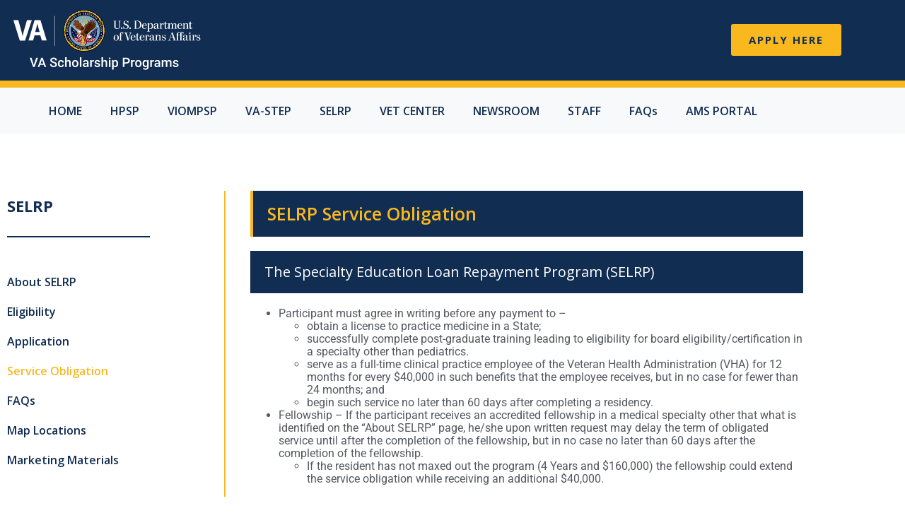

--- FILE ---
content_type: text/html; charset=UTF-8
request_url: https://va-ams-info.intelliworxit.com/selrp/selrp-service-obligation/
body_size: 109202
content:
<!DOCTYPE html><html lang="en-US"><head >	<meta charset="UTF-8" />
	<meta name="viewport" content="width=device-width, initial-scale=1" />
	<meta name='robots' content='index, follow, max-image-preview:large, max-snippet:-1, max-video-preview:-1' />

	<!-- This site is optimized with the Yoast SEO plugin v26.6 - https://yoast.com/wordpress/plugins/seo/ -->
	<title>SELRP Service Obligation￼ - Veterans Affairs Scholarship Program</title>
	<link rel="canonical" href="https://va-ams-info.intelliworxit.com/selrp/selrp-service-obligation/" />
	<meta property="og:locale" content="en_US" />
	<meta property="og:type" content="article" />
	<meta property="og:title" content="SELRP Service Obligation￼ - Veterans Affairs Scholarship Program" />
	<meta property="og:description" content="SELRP About SELRP Eligibility Application Service Obligation FAQs Map Locations Marketing Materials &times; About SELRP Eligibility Application Service Obligation FAQs Map Locations Marketing Materials SELRP Service Obligation The Specialty Education Loan Repayment Program (SELRP) Participant must agree in writing before any payment to – obtain a license to practice medicine in a State; successfully complete post-graduate [&hellip;]" />
	<meta property="og:url" content="https://va-ams-info.intelliworxit.com/selrp/selrp-service-obligation/" />
	<meta property="og:site_name" content="Veterans Affairs Scholarship Program" />
	<meta property="article:modified_time" content="2023-02-13T22:08:12+00:00" />
	<meta name="twitter:card" content="summary_large_image" />
	<meta name="twitter:label1" content="Est. reading time" />
	<meta name="twitter:data1" content="1 minute" />
	<script type="application/ld+json" class="yoast-schema-graph">{"@context":"https://schema.org","@graph":[{"@type":"WebPage","@id":"https://va-ams-info.intelliworxit.com/selrp/selrp-service-obligation/","url":"https://va-ams-info.intelliworxit.com/selrp/selrp-service-obligation/","name":"SELRP Service Obligation￼ - Veterans Affairs Scholarship Program","isPartOf":{"@id":"https://va-ams-info.intelliworxit.com/#website"},"datePublished":"2022-03-24T20:07:52+00:00","dateModified":"2023-02-13T22:08:12+00:00","breadcrumb":{"@id":"https://va-ams-info.intelliworxit.com/selrp/selrp-service-obligation/#breadcrumb"},"inLanguage":"en-US","potentialAction":[{"@type":"ReadAction","target":["https://va-ams-info.intelliworxit.com/selrp/selrp-service-obligation/"]}]},{"@type":"BreadcrumbList","@id":"https://va-ams-info.intelliworxit.com/selrp/selrp-service-obligation/#breadcrumb","itemListElement":[{"@type":"ListItem","position":1,"name":"Home","item":"https://va-ams-info.intelliworxit.com/"},{"@type":"ListItem","position":2,"name":"SELRP","item":"https://va-ams-info.intelliworxit.com/?page_id=544"},{"@type":"ListItem","position":3,"name":"SELRP Service Obligation￼"}]},{"@type":"WebSite","@id":"https://va-ams-info.intelliworxit.com/#website","url":"https://va-ams-info.intelliworxit.com/","name":"Veterans Affairs Scholarship Program","description":"","publisher":{"@id":"https://va-ams-info.intelliworxit.com/#organization"},"potentialAction":[{"@type":"SearchAction","target":{"@type":"EntryPoint","urlTemplate":"https://va-ams-info.intelliworxit.com/?s={search_term_string}"},"query-input":{"@type":"PropertyValueSpecification","valueRequired":true,"valueName":"search_term_string"}}],"inLanguage":"en-US"},{"@type":"Organization","@id":"https://va-ams-info.intelliworxit.com/#organization","name":"Veterans Affairs Scholarship Program","url":"https://va-ams-info.intelliworxit.com/","logo":{"@type":"ImageObject","inLanguage":"en-US","@id":"https://va-ams-info.intelliworxit.com/#/schema/logo/image/","url":"https://va-ams-info.intelliworxit.com/wp-content/uploads/2023/03/va-us-department-of-veterans-affairs-logo.jpg","contentUrl":"https://va-ams-info.intelliworxit.com/wp-content/uploads/2023/03/va-us-department-of-veterans-affairs-logo.jpg","width":550,"height":184,"caption":"Veterans Affairs Scholarship Program"},"image":{"@id":"https://va-ams-info.intelliworxit.com/#/schema/logo/image/"}}]}</script>
	<!-- / Yoast SEO plugin. -->


<link rel='dns-prefetch' href='//maps.googleapis.com' />
<link rel='dns-prefetch' href='//meet.jit.si' />
<link rel='dns-prefetch' href='//fonts.googleapis.com' />
<link rel="alternate" type="application/rss+xml" title="Veterans Affairs Scholarship Program &raquo; Feed" href="https://va-ams-info.intelliworxit.com/feed/" />
<link rel="alternate" type="application/rss+xml" title="Veterans Affairs Scholarship Program &raquo; Comments Feed" href="https://va-ams-info.intelliworxit.com/comments/feed/" />
<link rel="alternate" title="oEmbed (JSON)" type="application/json+oembed" href="https://va-ams-info.intelliworxit.com/wp-json/oembed/1.0/embed?url=https%3A%2F%2Fva-ams-info.intelliworxit.com%2Fselrp%2Fselrp-service-obligation%2F" />
<link rel="alternate" title="oEmbed (XML)" type="text/xml+oembed" href="https://va-ams-info.intelliworxit.com/wp-json/oembed/1.0/embed?url=https%3A%2F%2Fva-ams-info.intelliworxit.com%2Fselrp%2Fselrp-service-obligation%2F&#038;format=xml" />
<style id='wp-img-auto-sizes-contain-inline-css' type='text/css'>
img:is([sizes=auto i],[sizes^="auto," i]){contain-intrinsic-size:3000px 1500px}
/*# sourceURL=wp-img-auto-sizes-contain-inline-css */
</style>
<link rel='stylesheet' id='font-awesome-5-all-css' href='https://va-ams-info.intelliworxit.com/wp-content/plugins/elementor/assets/lib/font-awesome/css/all.min.css?ver=3.34.0' type='text/css' media='all' />
<link rel='stylesheet' id='font-awesome-4-shim-css' href='https://va-ams-info.intelliworxit.com/wp-content/plugins/elementor/assets/lib/font-awesome/css/v4-shims.min.css?ver=3.34.0' type='text/css' media='all' />
<link rel='stylesheet' id='jupiterx-child-css' href='https://va-ams-info.intelliworxit.com/wp-content/themes/jupiterx-child/assets/css/style.css?ver=1e3b0a97523f799b9d62c9dba939efe7' type='text/css' media='all' />
<style id='wp-emoji-styles-inline-css' type='text/css'>

	img.wp-smiley, img.emoji {
		display: inline !important;
		border: none !important;
		box-shadow: none !important;
		height: 1em !important;
		width: 1em !important;
		margin: 0 0.07em !important;
		vertical-align: -0.1em !important;
		background: none !important;
		padding: 0 !important;
	}
/*# sourceURL=wp-emoji-styles-inline-css */
</style>
<style id='classic-theme-styles-inline-css' type='text/css'>
/*! This file is auto-generated */
.wp-block-button__link{color:#fff;background-color:#32373c;border-radius:9999px;box-shadow:none;text-decoration:none;padding:calc(.667em + 2px) calc(1.333em + 2px);font-size:1.125em}.wp-block-file__button{background:#32373c;color:#fff;text-decoration:none}
/*# sourceURL=/wp-includes/css/classic-themes.min.css */
</style>
<style id='global-styles-inline-css' type='text/css'>
:root{--wp--preset--aspect-ratio--square: 1;--wp--preset--aspect-ratio--4-3: 4/3;--wp--preset--aspect-ratio--3-4: 3/4;--wp--preset--aspect-ratio--3-2: 3/2;--wp--preset--aspect-ratio--2-3: 2/3;--wp--preset--aspect-ratio--16-9: 16/9;--wp--preset--aspect-ratio--9-16: 9/16;--wp--preset--color--black: #000000;--wp--preset--color--cyan-bluish-gray: #abb8c3;--wp--preset--color--white: #ffffff;--wp--preset--color--pale-pink: #f78da7;--wp--preset--color--vivid-red: #cf2e2e;--wp--preset--color--luminous-vivid-orange: #ff6900;--wp--preset--color--luminous-vivid-amber: #fcb900;--wp--preset--color--light-green-cyan: #7bdcb5;--wp--preset--color--vivid-green-cyan: #00d084;--wp--preset--color--pale-cyan-blue: #8ed1fc;--wp--preset--color--vivid-cyan-blue: #0693e3;--wp--preset--color--vivid-purple: #9b51e0;--wp--preset--gradient--vivid-cyan-blue-to-vivid-purple: linear-gradient(135deg,rgb(6,147,227) 0%,rgb(155,81,224) 100%);--wp--preset--gradient--light-green-cyan-to-vivid-green-cyan: linear-gradient(135deg,rgb(122,220,180) 0%,rgb(0,208,130) 100%);--wp--preset--gradient--luminous-vivid-amber-to-luminous-vivid-orange: linear-gradient(135deg,rgb(252,185,0) 0%,rgb(255,105,0) 100%);--wp--preset--gradient--luminous-vivid-orange-to-vivid-red: linear-gradient(135deg,rgb(255,105,0) 0%,rgb(207,46,46) 100%);--wp--preset--gradient--very-light-gray-to-cyan-bluish-gray: linear-gradient(135deg,rgb(238,238,238) 0%,rgb(169,184,195) 100%);--wp--preset--gradient--cool-to-warm-spectrum: linear-gradient(135deg,rgb(74,234,220) 0%,rgb(151,120,209) 20%,rgb(207,42,186) 40%,rgb(238,44,130) 60%,rgb(251,105,98) 80%,rgb(254,248,76) 100%);--wp--preset--gradient--blush-light-purple: linear-gradient(135deg,rgb(255,206,236) 0%,rgb(152,150,240) 100%);--wp--preset--gradient--blush-bordeaux: linear-gradient(135deg,rgb(254,205,165) 0%,rgb(254,45,45) 50%,rgb(107,0,62) 100%);--wp--preset--gradient--luminous-dusk: linear-gradient(135deg,rgb(255,203,112) 0%,rgb(199,81,192) 50%,rgb(65,88,208) 100%);--wp--preset--gradient--pale-ocean: linear-gradient(135deg,rgb(255,245,203) 0%,rgb(182,227,212) 50%,rgb(51,167,181) 100%);--wp--preset--gradient--electric-grass: linear-gradient(135deg,rgb(202,248,128) 0%,rgb(113,206,126) 100%);--wp--preset--gradient--midnight: linear-gradient(135deg,rgb(2,3,129) 0%,rgb(40,116,252) 100%);--wp--preset--font-size--small: 13px;--wp--preset--font-size--medium: 20px;--wp--preset--font-size--large: 36px;--wp--preset--font-size--x-large: 42px;--wp--preset--spacing--20: 0.44rem;--wp--preset--spacing--30: 0.67rem;--wp--preset--spacing--40: 1rem;--wp--preset--spacing--50: 1.5rem;--wp--preset--spacing--60: 2.25rem;--wp--preset--spacing--70: 3.38rem;--wp--preset--spacing--80: 5.06rem;--wp--preset--shadow--natural: 6px 6px 9px rgba(0, 0, 0, 0.2);--wp--preset--shadow--deep: 12px 12px 50px rgba(0, 0, 0, 0.4);--wp--preset--shadow--sharp: 6px 6px 0px rgba(0, 0, 0, 0.2);--wp--preset--shadow--outlined: 6px 6px 0px -3px rgb(255, 255, 255), 6px 6px rgb(0, 0, 0);--wp--preset--shadow--crisp: 6px 6px 0px rgb(0, 0, 0);}:where(.is-layout-flex){gap: 0.5em;}:where(.is-layout-grid){gap: 0.5em;}body .is-layout-flex{display: flex;}.is-layout-flex{flex-wrap: wrap;align-items: center;}.is-layout-flex > :is(*, div){margin: 0;}body .is-layout-grid{display: grid;}.is-layout-grid > :is(*, div){margin: 0;}:where(.wp-block-columns.is-layout-flex){gap: 2em;}:where(.wp-block-columns.is-layout-grid){gap: 2em;}:where(.wp-block-post-template.is-layout-flex){gap: 1.25em;}:where(.wp-block-post-template.is-layout-grid){gap: 1.25em;}.has-black-color{color: var(--wp--preset--color--black) !important;}.has-cyan-bluish-gray-color{color: var(--wp--preset--color--cyan-bluish-gray) !important;}.has-white-color{color: var(--wp--preset--color--white) !important;}.has-pale-pink-color{color: var(--wp--preset--color--pale-pink) !important;}.has-vivid-red-color{color: var(--wp--preset--color--vivid-red) !important;}.has-luminous-vivid-orange-color{color: var(--wp--preset--color--luminous-vivid-orange) !important;}.has-luminous-vivid-amber-color{color: var(--wp--preset--color--luminous-vivid-amber) !important;}.has-light-green-cyan-color{color: var(--wp--preset--color--light-green-cyan) !important;}.has-vivid-green-cyan-color{color: var(--wp--preset--color--vivid-green-cyan) !important;}.has-pale-cyan-blue-color{color: var(--wp--preset--color--pale-cyan-blue) !important;}.has-vivid-cyan-blue-color{color: var(--wp--preset--color--vivid-cyan-blue) !important;}.has-vivid-purple-color{color: var(--wp--preset--color--vivid-purple) !important;}.has-black-background-color{background-color: var(--wp--preset--color--black) !important;}.has-cyan-bluish-gray-background-color{background-color: var(--wp--preset--color--cyan-bluish-gray) !important;}.has-white-background-color{background-color: var(--wp--preset--color--white) !important;}.has-pale-pink-background-color{background-color: var(--wp--preset--color--pale-pink) !important;}.has-vivid-red-background-color{background-color: var(--wp--preset--color--vivid-red) !important;}.has-luminous-vivid-orange-background-color{background-color: var(--wp--preset--color--luminous-vivid-orange) !important;}.has-luminous-vivid-amber-background-color{background-color: var(--wp--preset--color--luminous-vivid-amber) !important;}.has-light-green-cyan-background-color{background-color: var(--wp--preset--color--light-green-cyan) !important;}.has-vivid-green-cyan-background-color{background-color: var(--wp--preset--color--vivid-green-cyan) !important;}.has-pale-cyan-blue-background-color{background-color: var(--wp--preset--color--pale-cyan-blue) !important;}.has-vivid-cyan-blue-background-color{background-color: var(--wp--preset--color--vivid-cyan-blue) !important;}.has-vivid-purple-background-color{background-color: var(--wp--preset--color--vivid-purple) !important;}.has-black-border-color{border-color: var(--wp--preset--color--black) !important;}.has-cyan-bluish-gray-border-color{border-color: var(--wp--preset--color--cyan-bluish-gray) !important;}.has-white-border-color{border-color: var(--wp--preset--color--white) !important;}.has-pale-pink-border-color{border-color: var(--wp--preset--color--pale-pink) !important;}.has-vivid-red-border-color{border-color: var(--wp--preset--color--vivid-red) !important;}.has-luminous-vivid-orange-border-color{border-color: var(--wp--preset--color--luminous-vivid-orange) !important;}.has-luminous-vivid-amber-border-color{border-color: var(--wp--preset--color--luminous-vivid-amber) !important;}.has-light-green-cyan-border-color{border-color: var(--wp--preset--color--light-green-cyan) !important;}.has-vivid-green-cyan-border-color{border-color: var(--wp--preset--color--vivid-green-cyan) !important;}.has-pale-cyan-blue-border-color{border-color: var(--wp--preset--color--pale-cyan-blue) !important;}.has-vivid-cyan-blue-border-color{border-color: var(--wp--preset--color--vivid-cyan-blue) !important;}.has-vivid-purple-border-color{border-color: var(--wp--preset--color--vivid-purple) !important;}.has-vivid-cyan-blue-to-vivid-purple-gradient-background{background: var(--wp--preset--gradient--vivid-cyan-blue-to-vivid-purple) !important;}.has-light-green-cyan-to-vivid-green-cyan-gradient-background{background: var(--wp--preset--gradient--light-green-cyan-to-vivid-green-cyan) !important;}.has-luminous-vivid-amber-to-luminous-vivid-orange-gradient-background{background: var(--wp--preset--gradient--luminous-vivid-amber-to-luminous-vivid-orange) !important;}.has-luminous-vivid-orange-to-vivid-red-gradient-background{background: var(--wp--preset--gradient--luminous-vivid-orange-to-vivid-red) !important;}.has-very-light-gray-to-cyan-bluish-gray-gradient-background{background: var(--wp--preset--gradient--very-light-gray-to-cyan-bluish-gray) !important;}.has-cool-to-warm-spectrum-gradient-background{background: var(--wp--preset--gradient--cool-to-warm-spectrum) !important;}.has-blush-light-purple-gradient-background{background: var(--wp--preset--gradient--blush-light-purple) !important;}.has-blush-bordeaux-gradient-background{background: var(--wp--preset--gradient--blush-bordeaux) !important;}.has-luminous-dusk-gradient-background{background: var(--wp--preset--gradient--luminous-dusk) !important;}.has-pale-ocean-gradient-background{background: var(--wp--preset--gradient--pale-ocean) !important;}.has-electric-grass-gradient-background{background: var(--wp--preset--gradient--electric-grass) !important;}.has-midnight-gradient-background{background: var(--wp--preset--gradient--midnight) !important;}.has-small-font-size{font-size: var(--wp--preset--font-size--small) !important;}.has-medium-font-size{font-size: var(--wp--preset--font-size--medium) !important;}.has-large-font-size{font-size: var(--wp--preset--font-size--large) !important;}.has-x-large-font-size{font-size: var(--wp--preset--font-size--x-large) !important;}
:where(.wp-block-post-template.is-layout-flex){gap: 1.25em;}:where(.wp-block-post-template.is-layout-grid){gap: 1.25em;}
:where(.wp-block-term-template.is-layout-flex){gap: 1.25em;}:where(.wp-block-term-template.is-layout-grid){gap: 1.25em;}
:where(.wp-block-columns.is-layout-flex){gap: 2em;}:where(.wp-block-columns.is-layout-grid){gap: 2em;}
:root :where(.wp-block-pullquote){font-size: 1.5em;line-height: 1.6;}
/*# sourceURL=global-styles-inline-css */
</style>
<link rel='stylesheet' id='jupiterx-popups-animation-css' href='https://va-ams-info.intelliworxit.com/wp-content/plugins/jupiterx-core/includes/extensions/raven/assets/lib/animate/animate.min.css?ver=4.10.1' type='text/css' media='all' />
<link rel='stylesheet' id='jupiterx-css' href='https://va-ams-info.intelliworxit.com/wp-content/uploads/jupiterx/compiler/jupiterx/798fe4d.css?ver=4.10.1' type='text/css' media='all' />
<link rel='stylesheet' id='jupiterx-elements-dynamic-styles-css' href='https://va-ams-info.intelliworxit.com/wp-content/uploads/jupiterx/compiler/jupiterx-elements-dynamic-styles/d6abd75.css?ver=4.10.1' type='text/css' media='all' />
<link rel='stylesheet' id='elementor-frontend-css' href='https://va-ams-info.intelliworxit.com/wp-content/uploads/elementor/css/custom-frontend.min.css?ver=1767214830' type='text/css' media='all' />
<style id='elementor-frontend-inline-css' type='text/css'>
.elementor-kit-9{--e-global-color-primary:#444444;--e-global-color-secondary:#555657;--e-global-color-text:#54595F;--e-global-color-accent:#112D51;--e-global-color-da6f47c:#F9B81E;--e-global-typography-primary-font-family:"Open Sans";--e-global-typography-primary-font-weight:600;--e-global-typography-secondary-font-family:"Open Sans";--e-global-typography-secondary-font-weight:400;--e-global-typography-text-font-family:"Roboto";--e-global-typography-text-font-weight:400;--e-global-typography-accent-font-family:"Roboto";--e-global-typography-accent-font-weight:500;color:var( --e-global-color-secondary );font-family:"Open Sans", Sans-serif;font-weight:600;}.elementor-kit-9 e-page-transition{background-color:#FFBC7D;}.elementor-kit-9 a{color:var( --e-global-color-da6f47c );}.elementor-kit-9 a:hover{color:var( --e-global-color-accent );}.elementor-kit-9 h1{color:var( --e-global-color-accent );font-family:"Open Sans", Sans-serif;font-size:25px;font-weight:600;}.elementor-kit-9 h2{color:var( --e-global-color-accent );font-family:"Open Sans", Sans-serif;font-size:22px;font-weight:500;line-height:1.2em;}.elementor-kit-9 h3{color:var( --e-global-color-accent );font-family:"Open Sans", Sans-serif;font-size:20px;font-weight:800;}.elementor-kit-9 h6{color:var( --e-global-color-accent );font-family:"Open Sans", Sans-serif;font-size:18px;font-weight:bold;}.elementor-section.elementor-section-boxed > .elementor-container{max-width:1140px;}.e-con{--container-max-width:1140px;}.elementor-widget:not(:last-child){margin-block-end:20px;}.elementor-element{--widgets-spacing:20px 20px;--widgets-spacing-row:20px;--widgets-spacing-column:20px;}{}h1.entry-title{display:var(--page-title-display);}@media(max-width:1024px){.elementor-section.elementor-section-boxed > .elementor-container{max-width:1024px;}.e-con{--container-max-width:1024px;}}@media(max-width:767px){.elementor-section.elementor-section-boxed > .elementor-container{max-width:767px;}.e-con{--container-max-width:767px;}}
.elementor-1096 .elementor-element.elementor-element-4bdfd1d .elementor-repeater-item-1f0daa7.jet-parallax-section__layout .jet-parallax-section__image{background-size:auto;}.elementor-1096 .elementor-element.elementor-element-5885d56 > .elementor-widget-wrap > .elementor-widget:not(.elementor-widget__width-auto):not(.elementor-widget__width-initial):not(:last-child):not(.elementor-absolute){margin-block-end:: 0px;}.elementor-1096 .elementor-element.elementor-element-5885d56 > .elementor-element-populated{border-style:solid;border-width:0px 2px 0px 0px;border-color:var( --e-global-color-da6f47c );}.elementor-1096 .elementor-element.elementor-element-5885d56 > .elementor-element-populated, .elementor-1096 .elementor-element.elementor-element-5885d56 > .elementor-element-populated > .elementor-background-overlay, .elementor-1096 .elementor-element.elementor-element-5885d56 > .elementor-background-slideshow{border-radius:0px 0px 0px 0px;}.elementor-widget-heading .elementor-heading-title{font-family:var( --e-global-typography-primary-font-family ), Sans-serif;font-weight:var( --e-global-typography-primary-font-weight );color:var( --e-global-color-primary );}.elementor-1096 .elementor-element.elementor-element-8e9725f .elementor-heading-title{font-family:"Open Sans", Sans-serif;font-size:22px;font-weight:700;text-transform:uppercase;color:var( --e-global-color-accent );}.elementor-widget-divider{--divider-color:var( --e-global-color-secondary );}.elementor-widget-divider .elementor-divider__text{color:var( --e-global-color-secondary );font-family:var( --e-global-typography-secondary-font-family ), Sans-serif;font-weight:var( --e-global-typography-secondary-font-weight );}.elementor-widget-divider.elementor-view-stacked .elementor-icon{background-color:var( --e-global-color-secondary );}.elementor-widget-divider.elementor-view-framed .elementor-icon, .elementor-widget-divider.elementor-view-default .elementor-icon{color:var( --e-global-color-secondary );border-color:var( --e-global-color-secondary );}.elementor-widget-divider.elementor-view-framed .elementor-icon, .elementor-widget-divider.elementor-view-default .elementor-icon svg{fill:var( --e-global-color-secondary );}.elementor-1096 .elementor-element.elementor-element-d59ac2f{--divider-border-style:solid;--divider-color:var( --e-global-color-accent );--divider-border-width:2px;}.elementor-1096 .elementor-element.elementor-element-d59ac2f > .elementor-widget-container{padding:10px 0px 20px 0px;}.elementor-1096 .elementor-element.elementor-element-d59ac2f .elementor-divider-separator{width:68%;margin:0 auto;margin-left:0;}.elementor-1096 .elementor-element.elementor-element-d59ac2f .elementor-divider{text-align:left;padding-block-start:2px;padding-block-end:2px;}.elementor-widget-raven-nav-menu .raven-nav-menu-main .raven-nav-menu > li > a.raven-menu-item{font-family:var( --e-global-typography-text-font-family ), Sans-serif;font-weight:var( --e-global-typography-text-font-weight );color:var( --e-global-color-text );}.elementor-widget-raven-nav-menu .raven-nav-menu-main .raven-nav-menu > li:not(.current-menu-parent):not(.current-menu-ancestor) > a.raven-menu-item:hover:not(.raven-menu-item-active), .elementor-widget-raven-nav-menu .raven-nav-menu-main .raven-nav-menu > li:not(.current-menu-parent):not(.current-menu-ancestor) > a.highlighted:not(.raven-menu-item-active){color:var( --e-global-color-accent );}.elementor-widget-raven-nav-menu .raven-nav-menu-main .raven-nav-menu > li > a.raven-menu-item-active, .elementor-widget-raven-nav-menu .raven-nav-menu-main .raven-nav-menu > li.current-menu-parent > a, .elementor-widget-raven-nav-menu .raven-nav-menu-main .raven-nav-menu > li.current-menu-ancestor > a{color:var( --e-global-color-accent );}.elementor-widget-raven-nav-menu .raven-nav-menu-main .raven-submenu > li > a.raven-submenu-item{font-family:var( --e-global-typography-text-font-family ), Sans-serif;font-weight:var( --e-global-typography-text-font-weight );color:var( --e-global-color-text );}.elementor-widget-raven-nav-menu .raven-nav-menu-main .raven-submenu > li:not(.current-menu-parent):not(.current-menu-ancestor) > a.raven-submenu-item:hover:not(.raven-menu-item-active), .elementor-widget-raven-nav-menu .raven-nav-menu-main .raven-submenu > li:not(.current-menu-parent):not(.current-menu-ancestor) > a.highlighted:not(.raven-menu-item-active){color:var( --e-global-color-accent );}.elementor-widget-raven-nav-menu .raven-nav-menu-main .raven-submenu > li > a.raven-menu-item-active, .elementor-widget-raven-nav-menu .raven-nav-menu-main .raven-submenu > li.current-menu-parent > a, .elementor-widget-raven-nav-menu .raven-nav-menu-main .raven-submenu > li.current-menu-ancestor > a{color:var( --e-global-color-accent );}.elementor-widget-raven-nav-menu .raven-nav-menu-mobile .raven-nav-menu li > a{font-family:var( --e-global-typography-text-font-family ), Sans-serif;font-weight:var( --e-global-typography-text-font-weight );color:var( --e-global-color-text );}.elementor-widget-raven-nav-menu .raven-nav-menu-mobile .raven-nav-menu li > a:hover{color:var( --e-global-color-accent );}.elementor-widget-raven-nav-menu .raven-nav-menu-mobile .raven-nav-menu li > a.raven-menu-item-active, .elementor-widget-raven-nav-menu .raven-nav-menu-mobile .raven-nav-menu li > a:active, .elementor-widget-raven-nav-menu .raven-nav-menu-mobile .raven-nav-menu > li.current-menu-ancestor > a.raven-menu-item, .elementor-widget-raven-nav-menu li.menu-item.current-menu-ancestor > a.raven-submenu-item.has-submenu{color:var( --e-global-color-accent );}.elementor-widget-raven-nav-menu .raven-nav-menu-toggle-button{color:var( --e-global-color-secondary );}.elementor-widget-raven-nav-menu .raven-nav-menu-toggle-button svg{fill:var( --e-global-color-secondary );}.elementor-widget-raven-nav-menu .hamburger-inner, .elementor-widget-raven-nav-menu .hamburger-inner::after, .elementor-widget-raven-nav-menu .hamburger-inner::before{background-color:var( --e-global-color-secondary );}.elementor-widget-raven-nav-menu .raven-nav-menu-toggle-button:hover{color:var( --e-global-color-accent );}.elementor-widget-raven-nav-menu .raven-nav-menu-toggle-button:hover svg{fill:var( --e-global-color-accent );}.elementor-widget-raven-nav-menu .raven-nav-menu-toggle-button:hover .hamburger-inner, .elementor-widget-raven-nav-menu .raven-nav-menu-toggle-button:hover  .hamburger-inner::after, .elementor-widget-raven-nav-menu .raven-nav-menu-toggle-button:hover  .hamburger-inner::before{background-color:var( --e-global-color-accent );}.elementor-1096 .elementor-element.elementor-element-3c13ac5 .raven-nav-menu-vertical .raven-nav-menu li > a{justify-content:left !important;}.elementor-1096 .elementor-element.elementor-element-3c13ac5 > .elementor-widget-container{border-radius:0px 0px 0px 0px;}.elementor-1096 .elementor-element.elementor-element-3c13ac5 .raven-nav-menu-main .raven-nav-menu > li > a.raven-menu-item{font-family:var( --e-global-typography-primary-font-family ), Sans-serif;font-weight:var( --e-global-typography-primary-font-weight );color:var( --e-global-color-accent );}.elementor-1096 .elementor-element.elementor-element-3c13ac5 .raven-nav-menu-main .raven-nav-menu > li:not(.current-menu-parent):not(.current-menu-ancestor) > a.raven-menu-item:hover:not(.raven-menu-item-active), .elementor-1096 .elementor-element.elementor-element-3c13ac5 .raven-nav-menu-main .raven-nav-menu > li:not(.current-menu-parent):not(.current-menu-ancestor) > a.highlighted:not(.raven-menu-item-active){color:var( --e-global-color-accent );}.elementor-1096 .elementor-element.elementor-element-3c13ac5 .raven-nav-menu-main .raven-nav-menu > li > a.raven-menu-item-active, .elementor-1096 .elementor-element.elementor-element-3c13ac5 .raven-nav-menu-main .raven-nav-menu > li.current-menu-parent > a, .elementor-1096 .elementor-element.elementor-element-3c13ac5 .raven-nav-menu-main .raven-nav-menu > li.current-menu-ancestor > a{color:var( --e-global-color-da6f47c );}.elementor-1096 .elementor-element.elementor-element-3c13ac5 .raven-nav-menu-main .raven-submenu > li > a.raven-submenu-item{font-family:"Roboto", Sans-serif;font-size:15px;font-weight:400;}.elementor-1096 .elementor-element.elementor-element-3c13ac5 .raven-nav-menu-main .raven-submenu > li:not(:last-child){border-bottom-width:1px;}.elementor-1096 .elementor-element.elementor-element-af49fb9 > .elementor-element-populated{padding:0px 0px 0px 35px;}.elementor-1096 .elementor-element.elementor-element-2e16637 > .elementor-widget-container{background-color:var( --e-global-color-accent );padding:20px 0px 20px 20px;border-style:solid;border-width:0px 0px 0px 4px;border-color:var( --e-global-color-da6f47c );}.elementor-1096 .elementor-element.elementor-element-2e16637 .elementor-heading-title{font-family:"Open Sans", Sans-serif;font-size:25px;font-weight:600;color:var( --e-global-color-da6f47c );}.elementor-1096 .elementor-element.elementor-element-0990ac8 > .elementor-widget-container{background-color:#112D51;padding:20px 20px 20px 20px;}.elementor-1096 .elementor-element.elementor-element-0990ac8 .elementor-heading-title{font-family:"Open Sans", Sans-serif;font-weight:400;color:#FFFFFF;}.elementor-widget-text-editor{font-family:var( --e-global-typography-text-font-family ), Sans-serif;font-weight:var( --e-global-typography-text-font-weight );color:var( --e-global-color-text );}.elementor-widget-text-editor.elementor-drop-cap-view-stacked .elementor-drop-cap{background-color:var( --e-global-color-primary );}.elementor-widget-text-editor.elementor-drop-cap-view-framed .elementor-drop-cap, .elementor-widget-text-editor.elementor-drop-cap-view-default .elementor-drop-cap{color:var( --e-global-color-primary );border-color:var( --e-global-color-primary );}.elementor-1096 .elementor-element.elementor-element-4bdfd1d{padding:80px 0px 80px 0px;}@media(min-width:768px){.elementor-1096 .elementor-element.elementor-element-5885d56{width:27.981%;}.elementor-1096 .elementor-element.elementor-element-af49fb9{width:71.684%;}}@media(max-width:1024px) and (min-width:768px){.elementor-1096 .elementor-element.elementor-element-5885d56{width:28%;}}@media(max-width:1200px){.elementor-1096 .elementor-element.elementor-element-d59ac2f .elementor-divider-separator{width:77%;}.elementor-1096 .elementor-element.elementor-element-4bdfd1d{padding:40px 0px 80px 0px;}}@media(max-width:1024px){.elementor-1096 .elementor-element.elementor-element-d59ac2f .elementor-divider-separator{width:92%;}.elementor-1096 .elementor-element.elementor-element-af49fb9 > .elementor-element-populated{padding:0px 10px 0px 10px;}}@media(max-width:767px){.elementor-1096 .elementor-element.elementor-element-5885d56 > .elementor-element-populated{border-width:0px 0px 2px 0px;padding:0px 15px 0px 15px;}.elementor-1096 .elementor-element.elementor-element-d59ac2f .elementor-divider-separator{width:63%;}.elementor-1096 .elementor-element.elementor-element-af49fb9 > .elementor-element-populated{padding:20px 14px 0px 15px;}}/* Start JX Custom Fonts CSS *//* End JX Custom Fonts CSS */
/* Start JX Custom Fonts CSS *//* End JX Custom Fonts CSS */
.elementor-3607 .elementor-element.elementor-element-68980dd4 .elementor-repeater-item-e305616.jet-parallax-section__layout .jet-parallax-section__image{background-size:auto;}.elementor-bc-flex-widget .elementor-3607 .elementor-element.elementor-element-6899206d.elementor-column:not(.raven-column-flex-vertical) .elementor-widget-wrap{align-items:center;}.elementor-3607 .elementor-element.elementor-element-6899206d.elementor-column.elementor-element[data-element_type="column"]:not(.raven-column-flex-vertical) > .elementor-widget-wrap.elementor-element-populated{align-content:center;align-items:center;}.elementor-3607 .elementor-element.elementor-element-6899206d.elementor-column.elementor-element[data-element_type="column"].raven-column-flex-vertical > .elementor-widget-wrap.elementor-element-populated{justify-content:center;}.elementor-widget-image .widget-image-caption{color:var( --e-global-color-text );font-family:var( --e-global-typography-text-font-family ), Sans-serif;font-weight:var( --e-global-typography-text-font-weight );}.elementor-3607 .elementor-element.elementor-element-17a71e44 img{width:100%;}.elementor-bc-flex-widget .elementor-3607 .elementor-element.elementor-element-242c1af7.elementor-column:not(.raven-column-flex-vertical) .elementor-widget-wrap{align-items:center;}.elementor-3607 .elementor-element.elementor-element-242c1af7.elementor-column.elementor-element[data-element_type="column"]:not(.raven-column-flex-vertical) > .elementor-widget-wrap.elementor-element-populated{align-content:center;align-items:center;}.elementor-3607 .elementor-element.elementor-element-242c1af7.elementor-column.elementor-element[data-element_type="column"].raven-column-flex-vertical > .elementor-widget-wrap.elementor-element-populated{justify-content:center;}.elementor-widget-button .elementor-button{background-color:var( --e-global-color-accent );font-family:var( --e-global-typography-accent-font-family ), Sans-serif;font-weight:var( --e-global-typography-accent-font-weight );}.elementor-3607 .elementor-element.elementor-element-31ae1ef0 .elementor-button{background-color:#F9B81E;font-family:"Open Sans", Sans-serif;font-weight:700;text-transform:uppercase;letter-spacing:2px;fill:var( --e-global-color-accent );color:var( --e-global-color-accent );border-radius:3px 3px 3px 3px;padding:15px 25px 15px 25px;}.elementor-3607 .elementor-element.elementor-element-31ae1ef0 .elementor-button:hover, .elementor-3607 .elementor-element.elementor-element-31ae1ef0 .elementor-button:focus{background-color:#EAAA11;}.elementor-3607 .elementor-element.elementor-element-68980dd4:not(.elementor-motion-effects-element-type-background), .elementor-3607 .elementor-element.elementor-element-68980dd4 > .elementor-motion-effects-container > .elementor-motion-effects-layer{background-color:#112D51;}.elementor-3607 .elementor-element.elementor-element-68980dd4 > .elementor-container{max-width:1200px;min-height:90px;}.elementor-3607 .elementor-element.elementor-element-68980dd4{border-style:solid;border-width:0px 0px 10px 0px;border-color:var( --e-global-color-da6f47c );transition:background 0.3s, border 0.3s, border-radius 0.3s, box-shadow 0.3s;}.elementor-3607 .elementor-element.elementor-element-68980dd4, .elementor-3607 .elementor-element.elementor-element-68980dd4 > .elementor-background-overlay{border-radius:0px 0px 0px 0px;}.elementor-3607 .elementor-element.elementor-element-68980dd4 > .elementor-background-overlay{transition:background 0.3s, border-radius 0.3s, opacity 0.3s;}.elementor-3607 .elementor-element.elementor-element-4057272b .elementor-repeater-item-35e4897.jet-parallax-section__layout .jet-parallax-section__image{background-size:auto;}.elementor-widget-nav-menu .elementor-nav-menu .elementor-item{font-family:var( --e-global-typography-primary-font-family ), Sans-serif;font-weight:var( --e-global-typography-primary-font-weight );}.elementor-widget-nav-menu .elementor-nav-menu--main .elementor-item{color:var( --e-global-color-text );fill:var( --e-global-color-text );}.elementor-widget-nav-menu .elementor-nav-menu--main .elementor-item:hover,
					.elementor-widget-nav-menu .elementor-nav-menu--main .elementor-item.elementor-item-active,
					.elementor-widget-nav-menu .elementor-nav-menu--main .elementor-item.highlighted,
					.elementor-widget-nav-menu .elementor-nav-menu--main .elementor-item:focus{color:var( --e-global-color-accent );fill:var( --e-global-color-accent );}.elementor-widget-nav-menu .elementor-nav-menu--main:not(.e--pointer-framed) .elementor-item:before,
					.elementor-widget-nav-menu .elementor-nav-menu--main:not(.e--pointer-framed) .elementor-item:after{background-color:var( --e-global-color-accent );}.elementor-widget-nav-menu .e--pointer-framed .elementor-item:before,
					.elementor-widget-nav-menu .e--pointer-framed .elementor-item:after{border-color:var( --e-global-color-accent );}.elementor-widget-nav-menu{--e-nav-menu-divider-color:var( --e-global-color-text );}.elementor-widget-nav-menu .elementor-nav-menu--dropdown .elementor-item, .elementor-widget-nav-menu .elementor-nav-menu--dropdown  .elementor-sub-item{font-family:var( --e-global-typography-accent-font-family ), Sans-serif;font-weight:var( --e-global-typography-accent-font-weight );}.elementor-3607 .elementor-element.elementor-element-6c1d22f .elementor-menu-toggle{margin-left:auto;background-color:var( --e-global-color-accent );}.elementor-3607 .elementor-element.elementor-element-6c1d22f .elementor-nav-menu .elementor-item{font-family:"Open Sans", Sans-serif;font-weight:600;}.elementor-3607 .elementor-element.elementor-element-6c1d22f .elementor-nav-menu--main .elementor-item{color:#112D51;fill:#112D51;}.elementor-3607 .elementor-element.elementor-element-6c1d22f .elementor-nav-menu--main .elementor-item:hover,
					.elementor-3607 .elementor-element.elementor-element-6c1d22f .elementor-nav-menu--main .elementor-item.elementor-item-active,
					.elementor-3607 .elementor-element.elementor-element-6c1d22f .elementor-nav-menu--main .elementor-item.highlighted,
					.elementor-3607 .elementor-element.elementor-element-6c1d22f .elementor-nav-menu--main .elementor-item:focus{color:var( --e-global-color-text );fill:var( --e-global-color-text );}.elementor-3607 .elementor-element.elementor-element-6c1d22f .elementor-nav-menu--main .elementor-item.elementor-item-active{color:var( --e-global-color-da6f47c );}.elementor-3607 .elementor-element.elementor-element-6c1d22f .elementor-nav-menu--dropdown a, .elementor-3607 .elementor-element.elementor-element-6c1d22f .elementor-menu-toggle{color:var( --e-global-color-accent );fill:var( --e-global-color-accent );}.elementor-3607 .elementor-element.elementor-element-6c1d22f .elementor-nav-menu--dropdown{background-color:#F8F9FA;}.elementor-3607 .elementor-element.elementor-element-6c1d22f .elementor-nav-menu--dropdown a:hover,
					.elementor-3607 .elementor-element.elementor-element-6c1d22f .elementor-nav-menu--dropdown a:focus,
					.elementor-3607 .elementor-element.elementor-element-6c1d22f .elementor-nav-menu--dropdown a.elementor-item-active,
					.elementor-3607 .elementor-element.elementor-element-6c1d22f .elementor-nav-menu--dropdown a.highlighted,
					.elementor-3607 .elementor-element.elementor-element-6c1d22f .elementor-menu-toggle:hover,
					.elementor-3607 .elementor-element.elementor-element-6c1d22f .elementor-menu-toggle:focus{color:#FFFDFD;}.elementor-3607 .elementor-element.elementor-element-6c1d22f .elementor-nav-menu--dropdown a:hover,
					.elementor-3607 .elementor-element.elementor-element-6c1d22f .elementor-nav-menu--dropdown a:focus,
					.elementor-3607 .elementor-element.elementor-element-6c1d22f .elementor-nav-menu--dropdown a.elementor-item-active,
					.elementor-3607 .elementor-element.elementor-element-6c1d22f .elementor-nav-menu--dropdown a.highlighted{background-color:var( --e-global-color-accent );}.elementor-3607 .elementor-element.elementor-element-6c1d22f .elementor-nav-menu--dropdown a.elementor-item-active{color:var( --e-global-color-da6f47c );}.elementor-3607 .elementor-element.elementor-element-6c1d22f .elementor-nav-menu--dropdown .elementor-item, .elementor-3607 .elementor-element.elementor-element-6c1d22f .elementor-nav-menu--dropdown  .elementor-sub-item{font-family:"Open Sans", Sans-serif;font-weight:500;}.elementor-3607 .elementor-element.elementor-element-6c1d22f div.elementor-menu-toggle{color:#FFFFFF;}.elementor-3607 .elementor-element.elementor-element-6c1d22f div.elementor-menu-toggle svg{fill:#FFFFFF;}.elementor-3607 .elementor-element.elementor-element-4057272b:not(.elementor-motion-effects-element-type-background), .elementor-3607 .elementor-element.elementor-element-4057272b > .elementor-motion-effects-container > .elementor-motion-effects-layer{background-color:#F8F9FA;}.elementor-3607 .elementor-element.elementor-element-4057272b{transition:background 0.3s, border 0.3s, border-radius 0.3s, box-shadow 0.3s;}.elementor-3607 .elementor-element.elementor-element-4057272b > .elementor-background-overlay{transition:background 0.3s, border-radius 0.3s, opacity 0.3s;}.elementor-3607 .elementor-element.elementor-element-214c2ac2:not(.elementor-motion-effects-element-type-background), .elementor-3607 .elementor-element.elementor-element-214c2ac2 > .elementor-motion-effects-container > .elementor-motion-effects-layer{background-color:#F8F9FA;}.elementor-3607 .elementor-element.elementor-element-214c2ac2{transition:background 0.3s, border 0.3s, border-radius 0.3s, box-shadow 0.3s;}.elementor-3607 .elementor-element.elementor-element-214c2ac2 > .elementor-background-overlay{transition:background 0.3s, border-radius 0.3s, opacity 0.3s;}.elementor-3607 .elementor-element.elementor-element-c6c4293 .elementor-menu-toggle{margin-left:auto;background-color:var( --e-global-color-accent );}.elementor-3607 .elementor-element.elementor-element-c6c4293 .elementor-nav-menu .elementor-item{font-family:"Open Sans", Sans-serif;font-weight:600;}.elementor-3607 .elementor-element.elementor-element-c6c4293 .elementor-nav-menu--main .elementor-item{color:var( --e-global-color-accent );fill:var( --e-global-color-accent );}.elementor-3607 .elementor-element.elementor-element-c6c4293 .elementor-nav-menu--main .elementor-item:hover,
					.elementor-3607 .elementor-element.elementor-element-c6c4293 .elementor-nav-menu--main .elementor-item.elementor-item-active,
					.elementor-3607 .elementor-element.elementor-element-c6c4293 .elementor-nav-menu--main .elementor-item.highlighted,
					.elementor-3607 .elementor-element.elementor-element-c6c4293 .elementor-nav-menu--main .elementor-item:focus{color:var( --e-global-color-text );fill:var( --e-global-color-text );}.elementor-3607 .elementor-element.elementor-element-c6c4293 .elementor-nav-menu--main .elementor-item.elementor-item-active{color:var( --e-global-color-da6f47c );}.elementor-3607 .elementor-element.elementor-element-c6c4293 .elementor-nav-menu--dropdown a, .elementor-3607 .elementor-element.elementor-element-c6c4293 .elementor-menu-toggle{color:var( --e-global-color-accent );fill:var( --e-global-color-accent );}.elementor-3607 .elementor-element.elementor-element-c6c4293 .elementor-nav-menu--dropdown{background-color:#F8F9FA;}.elementor-3607 .elementor-element.elementor-element-c6c4293 .elementor-nav-menu--dropdown a:hover,
					.elementor-3607 .elementor-element.elementor-element-c6c4293 .elementor-nav-menu--dropdown a:focus,
					.elementor-3607 .elementor-element.elementor-element-c6c4293 .elementor-nav-menu--dropdown a.elementor-item-active,
					.elementor-3607 .elementor-element.elementor-element-c6c4293 .elementor-nav-menu--dropdown a.highlighted,
					.elementor-3607 .elementor-element.elementor-element-c6c4293 .elementor-menu-toggle:hover,
					.elementor-3607 .elementor-element.elementor-element-c6c4293 .elementor-menu-toggle:focus{color:#FFFFFF;}.elementor-3607 .elementor-element.elementor-element-c6c4293 .elementor-nav-menu--dropdown a:hover,
					.elementor-3607 .elementor-element.elementor-element-c6c4293 .elementor-nav-menu--dropdown a:focus,
					.elementor-3607 .elementor-element.elementor-element-c6c4293 .elementor-nav-menu--dropdown a.elementor-item-active,
					.elementor-3607 .elementor-element.elementor-element-c6c4293 .elementor-nav-menu--dropdown a.highlighted{background-color:var( --e-global-color-accent );}.elementor-3607 .elementor-element.elementor-element-c6c4293 .elementor-nav-menu--dropdown a.elementor-item-active{color:var( --e-global-color-da6f47c );}.elementor-3607 .elementor-element.elementor-element-c6c4293 .elementor-nav-menu--dropdown .elementor-item, .elementor-3607 .elementor-element.elementor-element-c6c4293 .elementor-nav-menu--dropdown  .elementor-sub-item{font-family:"Open Sans", Sans-serif;font-weight:500;}.elementor-3607 .elementor-element.elementor-element-c6c4293 div.elementor-menu-toggle{color:#FFFFFF;}.elementor-3607 .elementor-element.elementor-element-c6c4293 div.elementor-menu-toggle svg{fill:#FFFFFF;}.elementor-theme-builder-content-area{height:400px;}.elementor-location-header:before, .elementor-location-footer:before{content:"";display:table;clear:both;}@media(max-width:1200px){.elementor-3607 .elementor-element.elementor-element-6c1d22f .elementor-nav-menu--main .elementor-item{padding-left:15px;padding-right:15px;}}@media(max-width:1024px){.elementor-3607 .elementor-element.elementor-element-6c1d22f .elementor-nav-menu .elementor-item{font-size:16px;}.elementor-3607 .elementor-element.elementor-element-6c1d22f .elementor-nav-menu--main .elementor-item{padding-left:10px;padding-right:10px;}}@media(max-width:880px){.elementor-3607 .elementor-element.elementor-element-6c1d22f .elementor-nav-menu .elementor-item{font-size:14px;}.elementor-3607 .elementor-element.elementor-element-6c1d22f .elementor-nav-menu--main .elementor-item{padding-left:13px;padding-right:13px;}}@media(max-width:767px){.elementor-3607 .elementor-element.elementor-element-17a71e44 img{width:80%;}.elementor-3607 .elementor-element.elementor-element-31ae1ef0 .elementor-button{padding:12px 15px 12px 15px;}.elementor-3607 .elementor-element.elementor-element-6c1d22f .elementor-nav-menu--dropdown .elementor-item, .elementor-3607 .elementor-element.elementor-element-6c1d22f .elementor-nav-menu--dropdown  .elementor-sub-item{font-size:16px;}.elementor-3607 .elementor-element.elementor-element-c6c4293 .elementor-nav-menu .elementor-item{font-size:14px;}.elementor-3607 .elementor-element.elementor-element-c6c4293 .elementor-nav-menu--dropdown .elementor-item, .elementor-3607 .elementor-element.elementor-element-c6c4293 .elementor-nav-menu--dropdown  .elementor-sub-item{font-size:15px;}.elementor-3607 .elementor-element.elementor-element-c6c4293{--nav-menu-icon-size:25px;}}@media(min-width:768px){.elementor-3607 .elementor-element.elementor-element-6899206d{width:25.138%;}.elementor-3607 .elementor-element.elementor-element-242c1af7{width:74.862%;}}/* Start custom CSS for section, class: .elementor-element-4057272b */.elementor-3607 .elementor-element.elementor-element-4057272b .jet-mega-menu-mega-container__inner {
    border-radius: 3px;
    box-shadow: 2px 10px 15px 1px rgb(179 179 179 / 20%);
}/* End custom CSS */
/* Start JX Custom Fonts CSS *//* End JX Custom Fonts CSS */
.elementor-1263 .elementor-element.elementor-element-260f6d7:not(.elementor-motion-effects-element-type-background), .elementor-1263 .elementor-element.elementor-element-260f6d7 > .elementor-motion-effects-container > .elementor-motion-effects-layer{background-color:var( --e-global-color-accent );}.elementor-1263 .elementor-element.elementor-element-260f6d7{transition:background 0.3s, border 0.3s, border-radius 0.3s, box-shadow 0.3s;padding:20px 0px 10px 0px;}.elementor-1263 .elementor-element.elementor-element-260f6d7 > .elementor-background-overlay{transition:background 0.3s, border-radius 0.3s, opacity 0.3s;}.elementor-widget-text-editor{font-family:var( --e-global-typography-text-font-family ), Sans-serif;font-weight:var( --e-global-typography-text-font-weight );color:var( --e-global-color-text );}.elementor-widget-text-editor.elementor-drop-cap-view-stacked .elementor-drop-cap{background-color:var( --e-global-color-primary );}.elementor-widget-text-editor.elementor-drop-cap-view-framed .elementor-drop-cap, .elementor-widget-text-editor.elementor-drop-cap-view-default .elementor-drop-cap{color:var( --e-global-color-primary );border-color:var( --e-global-color-primary );}.elementor-1263 .elementor-element.elementor-element-3846974 > .elementor-widget-container{margin:0px 0px 0px 0px;padding:0px 0px 0px 0px;}.elementor-1263 .elementor-element.elementor-element-3846974{font-size:14px;font-weight:400;color:var( --e-global-color-da6f47c );}.elementor-theme-builder-content-area{height:400px;}.elementor-location-header:before, .elementor-location-footer:before{content:"";display:table;clear:both;}
/*# sourceURL=elementor-frontend-inline-css */
</style>
<link rel='stylesheet' id='widget-image-css' href='https://va-ams-info.intelliworxit.com/wp-content/plugins/elementor/assets/css/widget-image.min.css?ver=3.34.0' type='text/css' media='all' />
<link rel='stylesheet' id='widget-nav-menu-css' href='https://va-ams-info.intelliworxit.com/wp-content/uploads/elementor/css/custom-pro-widget-nav-menu.min.css?ver=1767214830' type='text/css' media='all' />
<link rel='stylesheet' id='jet-elements-css' href='https://va-ams-info.intelliworxit.com/wp-content/plugins/jet-elements/assets/css/jet-elements.css?ver=2.6.19' type='text/css' media='all' />
<link rel='stylesheet' id='jet-elements-skin-css' href='https://va-ams-info.intelliworxit.com/wp-content/plugins/jet-elements/assets/css/jet-elements-skin.css?ver=2.6.19' type='text/css' media='all' />
<link rel='stylesheet' id='elementor-icons-css' href='https://va-ams-info.intelliworxit.com/wp-content/plugins/elementor/assets/lib/eicons/css/elementor-icons.min.css?ver=5.45.0' type='text/css' media='all' />
<link rel='stylesheet' id='font-awesome-css' href='https://va-ams-info.intelliworxit.com/wp-content/plugins/elementor/assets/lib/font-awesome/css/font-awesome.min.css?ver=4.7.0' type='text/css' media='all' />
<link rel='stylesheet' id='jupiterx-core-raven-frontend-css' href='https://va-ams-info.intelliworxit.com/wp-content/plugins/jupiterx-core/includes/extensions/raven/assets/css/frontend.min.css?ver=1e3b0a97523f799b9d62c9dba939efe7' type='text/css' media='all' />
<link rel='stylesheet' id='flatpickr-css' href='https://va-ams-info.intelliworxit.com/wp-content/plugins/elementor/assets/lib/flatpickr/flatpickr.min.css?ver=4.6.13' type='text/css' media='all' />
<link rel='stylesheet' id='widget-heading-css' href='https://va-ams-info.intelliworxit.com/wp-content/plugins/elementor/assets/css/widget-heading.min.css?ver=3.34.0' type='text/css' media='all' />
<link rel='stylesheet' id='widget-divider-css' href='https://va-ams-info.intelliworxit.com/wp-content/plugins/elementor/assets/css/widget-divider.min.css?ver=3.34.0' type='text/css' media='all' />
<link rel='stylesheet' id='evcal_google_fonts-css' href='https://fonts.googleapis.com/css?family=Noto+Sans%3A400%2C400italic%2C700%7CMontserrat%3A700%2C800%2C900&#038;subset=latin%2Clatin-ext&#038;ver=4.3.2' type='text/css' media='all' />
<link rel='stylesheet' id='evcal_cal_default-css' href='//va-ams-info.intelliworxit.com/wp-content/plugins/eventON/assets/css/eventon_styles.css?ver=4.3.2' type='text/css' media='all' />
<link rel='stylesheet' id='evo_font_icons-css' href='//va-ams-info.intelliworxit.com/wp-content/plugins/eventON/assets/fonts/all.css?ver=4.3.2' type='text/css' media='all' />
<link rel='stylesheet' id='eventon_dynamic_styles-css' href='//va-ams-info.intelliworxit.com/wp-content/plugins/eventON/assets/css/eventon_dynamic_styles.css?ver=4.3.2' type='text/css' media='all' />
<link rel='stylesheet' id='elementor-gf-local-opensans-css' href='https://va-ams-info.intelliworxit.com/wp-content/uploads/elementor/google-fonts/css/opensans.css?ver=1755554513' type='text/css' media='all' />
<link rel='stylesheet' id='elementor-gf-local-roboto-css' href='https://va-ams-info.intelliworxit.com/wp-content/uploads/elementor/google-fonts/css/roboto.css?ver=1755554525' type='text/css' media='all' />
<link rel='stylesheet' id='elementor-icons-shared-0-css' href='https://va-ams-info.intelliworxit.com/wp-content/plugins/elementor/assets/lib/font-awesome/css/fontawesome.min.css?ver=5.15.3' type='text/css' media='all' />
<link rel='stylesheet' id='elementor-icons-fa-solid-css' href='https://va-ams-info.intelliworxit.com/wp-content/plugins/elementor/assets/lib/font-awesome/css/solid.min.css?ver=5.15.3' type='text/css' media='all' />
<script type="text/javascript" src="https://va-ams-info.intelliworxit.com/wp-content/plugins/elementor/assets/lib/font-awesome/js/v4-shims.min.js?ver=3.34.0" id="font-awesome-4-shim-js"></script>
<script type="text/javascript" src="https://va-ams-info.intelliworxit.com/wp-includes/js/jquery/jquery.min.js?ver=3.7.1" id="jquery-core-js"></script>
<script type="text/javascript" src="https://va-ams-info.intelliworxit.com/wp-includes/js/jquery/jquery-migrate.min.js?ver=3.4.1" id="jquery-migrate-js"></script>
<script type="text/javascript" src="https://va-ams-info.intelliworxit.com/wp-content/themes/jupiterx/lib/admin/assets/lib/webfont/webfont.min.js?ver=1.6.26" id="jupiterx-webfont-js"></script>
<script type="text/javascript" id="jupiterx-webfont-js-after">
/* <![CDATA[ */
WebFont.load({
				google: {
					families: ['Open Sans:100,200,300,400,500,600,700,800,900,100italic,200italic,300italic,400italic,500italic,600italic,700italic,800italic,900italic']
				}
			});
//# sourceURL=jupiterx-webfont-js-after
/* ]]> */
</script>
<script type="text/javascript" src="https://va-ams-info.intelliworxit.com/wp-content/themes/jupiterx/lib/assets/dist/js/utils.min.js?ver=4.10.1" id="jupiterx-utils-js"></script>
<script type="text/javascript" id="evo-inlinescripts-header-js-after">
/* <![CDATA[ */
jQuery(document).ready(function($){});
//# sourceURL=evo-inlinescripts-header-js-after
/* ]]> */
</script>
<link rel="https://api.w.org/" href="https://va-ams-info.intelliworxit.com/wp-json/" /><link rel="alternate" title="JSON" type="application/json" href="https://va-ams-info.intelliworxit.com/wp-json/wp/v2/pages/1096" /><link rel="EditURI" type="application/rsd+xml" title="RSD" href="https://va-ams-info.intelliworxit.com/xmlrpc.php?rsd" />
<link rel='shortlink' href='https://va-ams-info.intelliworxit.com/?p=1096' />

		<!-- GA Google Analytics @ https://m0n.co/ga -->
		<script async src="https://www.googletagmanager.com/gtag/js?id=G-LCB92XZ4KV"></script>
		<script>
			window.dataLayer = window.dataLayer || [];
			function gtag(){dataLayer.push(arguments);}
			gtag('js', new Date());
			gtag('config', 'G-LCB92XZ4KV');
		</script>

	<meta name="generator" content="Elementor 3.34.0; features: additional_custom_breakpoints; settings: css_print_method-internal, google_font-enabled, font_display-auto">


<!-- EventON Version -->
<meta name="generator" content="EventON 4.3.2" />

			<style>
				.e-con.e-parent:nth-of-type(n+4):not(.e-lazyloaded):not(.e-no-lazyload),
				.e-con.e-parent:nth-of-type(n+4):not(.e-lazyloaded):not(.e-no-lazyload) * {
					background-image: none !important;
				}
				@media screen and (max-height: 1024px) {
					.e-con.e-parent:nth-of-type(n+3):not(.e-lazyloaded):not(.e-no-lazyload),
					.e-con.e-parent:nth-of-type(n+3):not(.e-lazyloaded):not(.e-no-lazyload) * {
						background-image: none !important;
					}
				}
				@media screen and (max-height: 640px) {
					.e-con.e-parent:nth-of-type(n+2):not(.e-lazyloaded):not(.e-no-lazyload),
					.e-con.e-parent:nth-of-type(n+2):not(.e-lazyloaded):not(.e-no-lazyload) * {
						background-image: none !important;
					}
				}
			</style>
			<link rel="icon" href="https://va-ams-info.intelliworxit.com/wp-content/uploads/2021/12/cropped-va-us-favicon-32x32.png" sizes="32x32" />
<link rel="icon" href="https://va-ams-info.intelliworxit.com/wp-content/uploads/2021/12/cropped-va-us-favicon-192x192.png" sizes="192x192" />
<link rel="apple-touch-icon" href="https://va-ams-info.intelliworxit.com/wp-content/uploads/2021/12/cropped-va-us-favicon-180x180.png" />
<meta name="msapplication-TileImage" content="https://va-ams-info.intelliworxit.com/wp-content/uploads/2021/12/cropped-va-us-favicon-270x270.png" />
</head><body class="wp-singular page-template page-template-elementor_header_footer page page-id-1096 page-child parent-pageid-544 wp-theme-jupiterx wp-child-theme-jupiterx-child no-js elementor-default elementor-template-full-width elementor-kit-9 elementor-page elementor-page-1096" itemscope="itemscope" itemtype="http://schema.org/WebPage"><a class="jupiterx-a11y jupiterx-a11y-skip-navigation-link" href="#jupiterx-main">Skip to content</a><div class="jupiterx-site"><header class="jupiterx-header" data-jupiterx-settings="{&quot;breakpoint&quot;:&quot;767.98&quot;,&quot;behavior&quot;:&quot;&quot;}" role="banner" itemscope="itemscope" itemtype="http://schema.org/WPHeader">		<header data-elementor-type="header" data-elementor-id="3607" class="elementor elementor-3607 elementor-location-header" data-elementor-post-type="elementor_library">
					<section class="elementor-section elementor-top-section elementor-element elementor-element-68980dd4 elementor-section-height-min-height elementor-section-boxed elementor-section-height-default elementor-section-items-middle" data-id="68980dd4" data-element_type="section" data-settings="{&quot;jet_parallax_layout_list&quot;:[{&quot;jet_parallax_layout_image&quot;:{&quot;url&quot;:&quot;&quot;,&quot;id&quot;:&quot;&quot;,&quot;size&quot;:&quot;&quot;},&quot;_id&quot;:&quot;e305616&quot;,&quot;jet_parallax_layout_image_laptop&quot;:{&quot;url&quot;:&quot;&quot;,&quot;id&quot;:&quot;&quot;,&quot;size&quot;:&quot;&quot;},&quot;jet_parallax_layout_image_tablet_extra&quot;:{&quot;url&quot;:&quot;&quot;,&quot;id&quot;:&quot;&quot;,&quot;size&quot;:&quot;&quot;},&quot;jet_parallax_layout_image_tablet&quot;:{&quot;url&quot;:&quot;&quot;,&quot;id&quot;:&quot;&quot;,&quot;size&quot;:&quot;&quot;},&quot;jet_parallax_layout_image_mobile_extra&quot;:{&quot;url&quot;:&quot;&quot;,&quot;id&quot;:&quot;&quot;,&quot;size&quot;:&quot;&quot;},&quot;jet_parallax_layout_image_mobile&quot;:{&quot;url&quot;:&quot;&quot;,&quot;id&quot;:&quot;&quot;,&quot;size&quot;:&quot;&quot;},&quot;jet_parallax_layout_speed&quot;:{&quot;unit&quot;:&quot;%&quot;,&quot;size&quot;:50,&quot;sizes&quot;:[]},&quot;jet_parallax_layout_type&quot;:&quot;scroll&quot;,&quot;jet_parallax_layout_direction&quot;:null,&quot;jet_parallax_layout_fx_direction&quot;:null,&quot;jet_parallax_layout_z_index&quot;:&quot;&quot;,&quot;jet_parallax_layout_bg_x&quot;:50,&quot;jet_parallax_layout_bg_x_laptop&quot;:&quot;&quot;,&quot;jet_parallax_layout_bg_x_tablet_extra&quot;:&quot;&quot;,&quot;jet_parallax_layout_bg_x_tablet&quot;:&quot;&quot;,&quot;jet_parallax_layout_bg_x_mobile_extra&quot;:&quot;&quot;,&quot;jet_parallax_layout_bg_x_mobile&quot;:&quot;&quot;,&quot;jet_parallax_layout_bg_y&quot;:50,&quot;jet_parallax_layout_bg_y_laptop&quot;:&quot;&quot;,&quot;jet_parallax_layout_bg_y_tablet_extra&quot;:&quot;&quot;,&quot;jet_parallax_layout_bg_y_tablet&quot;:&quot;&quot;,&quot;jet_parallax_layout_bg_y_mobile_extra&quot;:&quot;&quot;,&quot;jet_parallax_layout_bg_y_mobile&quot;:&quot;&quot;,&quot;jet_parallax_layout_bg_size&quot;:&quot;auto&quot;,&quot;jet_parallax_layout_bg_size_laptop&quot;:&quot;&quot;,&quot;jet_parallax_layout_bg_size_tablet_extra&quot;:&quot;&quot;,&quot;jet_parallax_layout_bg_size_tablet&quot;:&quot;&quot;,&quot;jet_parallax_layout_bg_size_mobile_extra&quot;:&quot;&quot;,&quot;jet_parallax_layout_bg_size_mobile&quot;:&quot;&quot;,&quot;jet_parallax_layout_animation_prop&quot;:&quot;transform&quot;,&quot;jet_parallax_layout_on&quot;:[&quot;desktop&quot;,&quot;tablet&quot;]}],&quot;background_background&quot;:&quot;classic&quot;}">
						<div class="elementor-container elementor-column-gap-default">
					<div class="elementor-column elementor-col-50 elementor-top-column elementor-element elementor-element-6899206d" data-id="6899206d" data-element_type="column">
			<div class="elementor-widget-wrap elementor-element-populated">
						<div class="elementor-element elementor-element-17a71e44 elementor-widget elementor-widget-image" data-id="17a71e44" data-element_type="widget" data-widget_type="image.default">
				<div class="elementor-widget-container">
																<a href="https://va-ams-info.intelliworxit.com/">
							<img width="550" height="183" src="https://va-ams-info.intelliworxit.com/wp-content/uploads/2021/09/va-us-department-of-veterans-affairs-vector-logo-white.svg" class="attachment-full size-full wp-image-36" alt="" />								</a>
															</div>
				</div>
					</div>
		</div>
				<div class="elementor-column elementor-col-50 elementor-top-column elementor-element elementor-element-242c1af7" data-id="242c1af7" data-element_type="column">
			<div class="elementor-widget-wrap elementor-element-populated">
						<div class="elementor-element elementor-element-31ae1ef0 elementor-align-right elementor-mobile-align-center elementor-widget elementor-widget-button" data-id="31ae1ef0" data-element_type="widget" data-widget_type="button.default">
				<div class="elementor-widget-container">
									<div class="elementor-button-wrapper">
					<a class="elementor-button elementor-button-link elementor-size-sm" href="https://va-ams.intelliworxit.com/webapp/register/selrp/applicant.view" target="_blank">
						<span class="elementor-button-content-wrapper">
									<span class="elementor-button-text">APPLY HERE</span>
					</span>
					</a>
				</div>
								</div>
				</div>
					</div>
		</div>
					</div>
		</section>
				<section class="elementor-section elementor-top-section elementor-element elementor-element-4057272b elementor-section-boxed elementor-section-height-default elementor-section-height-default" data-id="4057272b" data-element_type="section" data-settings="{&quot;jet_parallax_layout_list&quot;:[{&quot;jet_parallax_layout_image&quot;:{&quot;url&quot;:&quot;&quot;,&quot;id&quot;:&quot;&quot;,&quot;size&quot;:&quot;&quot;},&quot;_id&quot;:&quot;35e4897&quot;,&quot;jet_parallax_layout_image_laptop&quot;:{&quot;url&quot;:&quot;&quot;,&quot;id&quot;:&quot;&quot;,&quot;size&quot;:&quot;&quot;},&quot;jet_parallax_layout_image_tablet_extra&quot;:{&quot;url&quot;:&quot;&quot;,&quot;id&quot;:&quot;&quot;,&quot;size&quot;:&quot;&quot;},&quot;jet_parallax_layout_image_tablet&quot;:{&quot;url&quot;:&quot;&quot;,&quot;id&quot;:&quot;&quot;,&quot;size&quot;:&quot;&quot;},&quot;jet_parallax_layout_image_mobile_extra&quot;:{&quot;url&quot;:&quot;&quot;,&quot;id&quot;:&quot;&quot;,&quot;size&quot;:&quot;&quot;},&quot;jet_parallax_layout_image_mobile&quot;:{&quot;url&quot;:&quot;&quot;,&quot;id&quot;:&quot;&quot;,&quot;size&quot;:&quot;&quot;},&quot;jet_parallax_layout_speed&quot;:{&quot;unit&quot;:&quot;%&quot;,&quot;size&quot;:50,&quot;sizes&quot;:[]},&quot;jet_parallax_layout_type&quot;:&quot;scroll&quot;,&quot;jet_parallax_layout_direction&quot;:null,&quot;jet_parallax_layout_fx_direction&quot;:null,&quot;jet_parallax_layout_z_index&quot;:&quot;&quot;,&quot;jet_parallax_layout_bg_x&quot;:50,&quot;jet_parallax_layout_bg_x_laptop&quot;:&quot;&quot;,&quot;jet_parallax_layout_bg_x_tablet_extra&quot;:&quot;&quot;,&quot;jet_parallax_layout_bg_x_tablet&quot;:&quot;&quot;,&quot;jet_parallax_layout_bg_x_mobile_extra&quot;:&quot;&quot;,&quot;jet_parallax_layout_bg_x_mobile&quot;:&quot;&quot;,&quot;jet_parallax_layout_bg_y&quot;:50,&quot;jet_parallax_layout_bg_y_laptop&quot;:&quot;&quot;,&quot;jet_parallax_layout_bg_y_tablet_extra&quot;:&quot;&quot;,&quot;jet_parallax_layout_bg_y_tablet&quot;:&quot;&quot;,&quot;jet_parallax_layout_bg_y_mobile_extra&quot;:&quot;&quot;,&quot;jet_parallax_layout_bg_y_mobile&quot;:&quot;&quot;,&quot;jet_parallax_layout_bg_size&quot;:&quot;auto&quot;,&quot;jet_parallax_layout_bg_size_laptop&quot;:&quot;&quot;,&quot;jet_parallax_layout_bg_size_tablet_extra&quot;:&quot;&quot;,&quot;jet_parallax_layout_bg_size_tablet&quot;:&quot;&quot;,&quot;jet_parallax_layout_bg_size_mobile_extra&quot;:&quot;&quot;,&quot;jet_parallax_layout_bg_size_mobile&quot;:&quot;&quot;,&quot;jet_parallax_layout_animation_prop&quot;:&quot;transform&quot;,&quot;jet_parallax_layout_on&quot;:[&quot;desktop&quot;,&quot;tablet&quot;]}],&quot;background_background&quot;:&quot;classic&quot;}">
						<div class="elementor-container elementor-column-gap-default">
					<div class="elementor-column elementor-col-100 elementor-top-column elementor-element elementor-element-5ac921a1" data-id="5ac921a1" data-element_type="column">
			<div class="elementor-widget-wrap elementor-element-populated">
						<div class="jupiter-tooltip-widget elementor-element elementor-element-6c1d22f elementor-nav-menu__align-center elementor-nav-menu--dropdown-mobile_extra elementor-hidden-mobile_extra elementor-hidden-mobile elementor-nav-menu__text-align-aside elementor-nav-menu--toggle elementor-nav-menu--burger elementor-widget elementor-widget-nav-menu" data-jupiter-tooltip-settings="{&quot;tooltip&quot;:&quot;&quot;,&quot;tooltipDescription&quot;:&quot;This is Tooltip!&quot;,&quot;tooltipPlacement&quot;:&quot;top&quot;,&quot;tooltipArrow&quot;:true,&quot;xOffset&quot;:0,&quot;yOffset&quot;:0,&quot;tooltipAnimation&quot;:&quot;fade&quot;,&quot;tooltipTrigger&quot;:&quot;mouseenter&quot;,&quot;zIndex&quot;:999,&quot;customSelector&quot;:&quot;&quot;,&quot;delay&quot;:0}" data-id="6c1d22f" data-element_type="widget" data-settings="{&quot;layout&quot;:&quot;horizontal&quot;,&quot;submenu_icon&quot;:{&quot;value&quot;:&quot;&lt;i class=\&quot;fas fa-caret-down\&quot;&gt;&lt;\/i&gt;&quot;,&quot;library&quot;:&quot;fa-solid&quot;},&quot;toggle&quot;:&quot;burger&quot;}" data-widget_type="nav-menu.default">
				<div class="elementor-widget-container">
								<nav aria-label="Menu" class="elementor-nav-menu--main elementor-nav-menu__container elementor-nav-menu--layout-horizontal e--pointer-none">
				<ul id="menu-1-6c1d22f" class="elementor-nav-menu"><li class="menu-item menu-item-type-post_type menu-item-object-page menu-item-home menu-item-2229"><a href="https://va-ams-info.intelliworxit.com/" class="elementor-item">HOME</a></li>
<li class="menu-item menu-item-type-custom menu-item-object-custom menu-item-525"><a href="https://va-ams-info.intelliworxit.com/hpsp/about-hpsp/" title="Health Professional Scholarship Program" class="elementor-item">HPSP</a></li>
<li class="menu-item menu-item-type-custom menu-item-object-custom menu-item-517"><a href="https://va-ams-info.intelliworxit.com/viompsp/about-viompsp/" title="Visual Impairment and Orientation and Mobility Professionals Scholarship Program" class="elementor-item">VIOMPSP</a></li>
<li class="menu-item menu-item-type-custom menu-item-object-custom menu-item-530"><a href="https://va-ams-info.intelliworxit.com/va-step/about-va-step/" title="VA Student Trainee Experience Program" class="elementor-item">VA-STEP</a></li>
<li class="menu-item menu-item-type-custom menu-item-object-custom menu-item-531"><a href="https://va-ams-info.intelliworxit.com/selrp/about-selrp/" title="Specialty Education Loan Repayment Program" class="elementor-item">SELRP</a></li>
<li class="menu-item menu-item-type-post_type menu-item-object-page menu-item-3395"><a href="https://va-ams-info.intelliworxit.com/vet-center/" class="elementor-item">VET CENTER</a></li>
<li class="menu-item menu-item-type-post_type menu-item-object-page menu-item-1673"><a href="https://va-ams-info.intelliworxit.com/newsroom/program-director-comments/" class="elementor-item">NEWSROOM</a></li>
<li class="menu-item menu-item-type-post_type menu-item-object-page menu-item-2331"><a href="https://va-ams-info.intelliworxit.com/va-scholarships/staff/" class="elementor-item">STAFF</a></li>
<li class="menu-item menu-item-type-post_type menu-item-object-page menu-item-1656"><a href="https://va-ams-info.intelliworxit.com/faqs/" class="elementor-item">FAQs</a></li>
<li class="menu-item menu-item-type-custom menu-item-object-custom menu-item-2333"><a target="_blank" href="https://va-ams.intelliworxit.com/webapp/auth/sign-in" class="elementor-item">AMS PORTAL</a></li>
</ul>			</nav>
					<div class="elementor-menu-toggle" role="button" tabindex="0" aria-label="Menu Toggle" aria-expanded="false">
			<i aria-hidden="true" role="presentation" class="elementor-menu-toggle__icon--open eicon-menu-bar"></i><i aria-hidden="true" role="presentation" class="elementor-menu-toggle__icon--close eicon-close"></i>		</div>
					<nav class="elementor-nav-menu--dropdown elementor-nav-menu__container" aria-hidden="true">
				<ul id="menu-2-6c1d22f" class="elementor-nav-menu"><li class="menu-item menu-item-type-post_type menu-item-object-page menu-item-home menu-item-2229"><a href="https://va-ams-info.intelliworxit.com/" class="elementor-item" tabindex="-1">HOME</a></li>
<li class="menu-item menu-item-type-custom menu-item-object-custom menu-item-525"><a href="https://va-ams-info.intelliworxit.com/hpsp/about-hpsp/" title="Health Professional Scholarship Program" class="elementor-item" tabindex="-1">HPSP</a></li>
<li class="menu-item menu-item-type-custom menu-item-object-custom menu-item-517"><a href="https://va-ams-info.intelliworxit.com/viompsp/about-viompsp/" title="Visual Impairment and Orientation and Mobility Professionals Scholarship Program" class="elementor-item" tabindex="-1">VIOMPSP</a></li>
<li class="menu-item menu-item-type-custom menu-item-object-custom menu-item-530"><a href="https://va-ams-info.intelliworxit.com/va-step/about-va-step/" title="VA Student Trainee Experience Program" class="elementor-item" tabindex="-1">VA-STEP</a></li>
<li class="menu-item menu-item-type-custom menu-item-object-custom menu-item-531"><a href="https://va-ams-info.intelliworxit.com/selrp/about-selrp/" title="Specialty Education Loan Repayment Program" class="elementor-item" tabindex="-1">SELRP</a></li>
<li class="menu-item menu-item-type-post_type menu-item-object-page menu-item-3395"><a href="https://va-ams-info.intelliworxit.com/vet-center/" class="elementor-item" tabindex="-1">VET CENTER</a></li>
<li class="menu-item menu-item-type-post_type menu-item-object-page menu-item-1673"><a href="https://va-ams-info.intelliworxit.com/newsroom/program-director-comments/" class="elementor-item" tabindex="-1">NEWSROOM</a></li>
<li class="menu-item menu-item-type-post_type menu-item-object-page menu-item-2331"><a href="https://va-ams-info.intelliworxit.com/va-scholarships/staff/" class="elementor-item" tabindex="-1">STAFF</a></li>
<li class="menu-item menu-item-type-post_type menu-item-object-page menu-item-1656"><a href="https://va-ams-info.intelliworxit.com/faqs/" class="elementor-item" tabindex="-1">FAQs</a></li>
<li class="menu-item menu-item-type-custom menu-item-object-custom menu-item-2333"><a target="_blank" href="https://va-ams.intelliworxit.com/webapp/auth/sign-in" class="elementor-item" tabindex="-1">AMS PORTAL</a></li>
</ul>			</nav>
						</div>
				</div>
					</div>
		</div>
					</div>
		</section>
				<section class="elementor-section elementor-top-section elementor-element elementor-element-214c2ac2 elementor-hidden-desktop elementor-hidden-laptop elementor-hidden-tablet_extra elementor-hidden-tablet elementor-section-boxed elementor-section-height-default elementor-section-height-default" data-id="214c2ac2" data-element_type="section" data-settings="{&quot;jet_parallax_layout_list&quot;:[],&quot;background_background&quot;:&quot;classic&quot;}">
						<div class="elementor-container elementor-column-gap-default">
					<div class="elementor-column elementor-col-100 elementor-top-column elementor-element elementor-element-611f73cc" data-id="611f73cc" data-element_type="column">
			<div class="elementor-widget-wrap elementor-element-populated">
						<div class="elementor-element elementor-element-c6c4293 elementor-nav-menu--dropdown-mobile_extra elementor-nav-menu__text-align-aside elementor-nav-menu--toggle elementor-nav-menu--burger elementor-widget elementor-widget-nav-menu" data-id="c6c4293" data-element_type="widget" data-settings="{&quot;layout&quot;:&quot;horizontal&quot;,&quot;submenu_icon&quot;:{&quot;value&quot;:&quot;&lt;i class=\&quot;fas fa-caret-down\&quot;&gt;&lt;\/i&gt;&quot;,&quot;library&quot;:&quot;fa-solid&quot;},&quot;toggle&quot;:&quot;burger&quot;}" data-widget_type="nav-menu.default">
				<div class="elementor-widget-container">
								<nav aria-label="Menu" class="elementor-nav-menu--main elementor-nav-menu__container elementor-nav-menu--layout-horizontal e--pointer-none">
				<ul id="menu-1-c6c4293" class="elementor-nav-menu"><li class="menu-item menu-item-type-post_type menu-item-object-page menu-item-home menu-item-2229"><a href="https://va-ams-info.intelliworxit.com/" class="elementor-item">HOME</a></li>
<li class="menu-item menu-item-type-custom menu-item-object-custom menu-item-525"><a href="https://va-ams-info.intelliworxit.com/hpsp/about-hpsp/" title="Health Professional Scholarship Program" class="elementor-item">HPSP</a></li>
<li class="menu-item menu-item-type-custom menu-item-object-custom menu-item-517"><a href="https://va-ams-info.intelliworxit.com/viompsp/about-viompsp/" title="Visual Impairment and Orientation and Mobility Professionals Scholarship Program" class="elementor-item">VIOMPSP</a></li>
<li class="menu-item menu-item-type-custom menu-item-object-custom menu-item-530"><a href="https://va-ams-info.intelliworxit.com/va-step/about-va-step/" title="VA Student Trainee Experience Program" class="elementor-item">VA-STEP</a></li>
<li class="menu-item menu-item-type-custom menu-item-object-custom menu-item-531"><a href="https://va-ams-info.intelliworxit.com/selrp/about-selrp/" title="Specialty Education Loan Repayment Program" class="elementor-item">SELRP</a></li>
<li class="menu-item menu-item-type-post_type menu-item-object-page menu-item-3395"><a href="https://va-ams-info.intelliworxit.com/vet-center/" class="elementor-item">VET CENTER</a></li>
<li class="menu-item menu-item-type-post_type menu-item-object-page menu-item-1673"><a href="https://va-ams-info.intelliworxit.com/newsroom/program-director-comments/" class="elementor-item">NEWSROOM</a></li>
<li class="menu-item menu-item-type-post_type menu-item-object-page menu-item-2331"><a href="https://va-ams-info.intelliworxit.com/va-scholarships/staff/" class="elementor-item">STAFF</a></li>
<li class="menu-item menu-item-type-post_type menu-item-object-page menu-item-1656"><a href="https://va-ams-info.intelliworxit.com/faqs/" class="elementor-item">FAQs</a></li>
<li class="menu-item menu-item-type-custom menu-item-object-custom menu-item-2333"><a target="_blank" href="https://va-ams.intelliworxit.com/webapp/auth/sign-in" class="elementor-item">AMS PORTAL</a></li>
</ul>			</nav>
					<div class="elementor-menu-toggle" role="button" tabindex="0" aria-label="Menu Toggle" aria-expanded="false">
			<i aria-hidden="true" role="presentation" class="elementor-menu-toggle__icon--open eicon-menu-bar"></i><i aria-hidden="true" role="presentation" class="elementor-menu-toggle__icon--close eicon-close"></i>		</div>
					<nav class="elementor-nav-menu--dropdown elementor-nav-menu__container" aria-hidden="true">
				<ul id="menu-2-c6c4293" class="elementor-nav-menu"><li class="menu-item menu-item-type-post_type menu-item-object-page menu-item-home menu-item-2229"><a href="https://va-ams-info.intelliworxit.com/" class="elementor-item" tabindex="-1">HOME</a></li>
<li class="menu-item menu-item-type-custom menu-item-object-custom menu-item-525"><a href="https://va-ams-info.intelliworxit.com/hpsp/about-hpsp/" title="Health Professional Scholarship Program" class="elementor-item" tabindex="-1">HPSP</a></li>
<li class="menu-item menu-item-type-custom menu-item-object-custom menu-item-517"><a href="https://va-ams-info.intelliworxit.com/viompsp/about-viompsp/" title="Visual Impairment and Orientation and Mobility Professionals Scholarship Program" class="elementor-item" tabindex="-1">VIOMPSP</a></li>
<li class="menu-item menu-item-type-custom menu-item-object-custom menu-item-530"><a href="https://va-ams-info.intelliworxit.com/va-step/about-va-step/" title="VA Student Trainee Experience Program" class="elementor-item" tabindex="-1">VA-STEP</a></li>
<li class="menu-item menu-item-type-custom menu-item-object-custom menu-item-531"><a href="https://va-ams-info.intelliworxit.com/selrp/about-selrp/" title="Specialty Education Loan Repayment Program" class="elementor-item" tabindex="-1">SELRP</a></li>
<li class="menu-item menu-item-type-post_type menu-item-object-page menu-item-3395"><a href="https://va-ams-info.intelliworxit.com/vet-center/" class="elementor-item" tabindex="-1">VET CENTER</a></li>
<li class="menu-item menu-item-type-post_type menu-item-object-page menu-item-1673"><a href="https://va-ams-info.intelliworxit.com/newsroom/program-director-comments/" class="elementor-item" tabindex="-1">NEWSROOM</a></li>
<li class="menu-item menu-item-type-post_type menu-item-object-page menu-item-2331"><a href="https://va-ams-info.intelliworxit.com/va-scholarships/staff/" class="elementor-item" tabindex="-1">STAFF</a></li>
<li class="menu-item menu-item-type-post_type menu-item-object-page menu-item-1656"><a href="https://va-ams-info.intelliworxit.com/faqs/" class="elementor-item" tabindex="-1">FAQs</a></li>
<li class="menu-item menu-item-type-custom menu-item-object-custom menu-item-2333"><a target="_blank" href="https://va-ams.intelliworxit.com/webapp/auth/sign-in" class="elementor-item" tabindex="-1">AMS PORTAL</a></li>
</ul>			</nav>
						</div>
				</div>
					</div>
		</div>
					</div>
		</section>
				</header>
		</header><main id="jupiterx-main" class="jupiterx-main">		<div data-elementor-type="wp-page" data-elementor-id="1096" class="elementor elementor-1096" data-elementor-post-type="page">
						<section class="elementor-section elementor-top-section elementor-element elementor-element-4bdfd1d elementor-section-boxed elementor-section-height-default elementor-section-height-default" data-id="4bdfd1d" data-element_type="section" data-settings="{&quot;jet_parallax_layout_list&quot;:[{&quot;jet_parallax_layout_image&quot;:{&quot;url&quot;:&quot;&quot;,&quot;id&quot;:&quot;&quot;,&quot;size&quot;:&quot;&quot;},&quot;_id&quot;:&quot;1f0daa7&quot;,&quot;jet_parallax_layout_image_laptop&quot;:{&quot;url&quot;:&quot;&quot;,&quot;id&quot;:&quot;&quot;,&quot;size&quot;:&quot;&quot;},&quot;jet_parallax_layout_image_tablet_extra&quot;:{&quot;url&quot;:&quot;&quot;,&quot;id&quot;:&quot;&quot;,&quot;size&quot;:&quot;&quot;},&quot;jet_parallax_layout_image_tablet&quot;:{&quot;url&quot;:&quot;&quot;,&quot;id&quot;:&quot;&quot;,&quot;size&quot;:&quot;&quot;},&quot;jet_parallax_layout_image_mobile_extra&quot;:{&quot;url&quot;:&quot;&quot;,&quot;id&quot;:&quot;&quot;,&quot;size&quot;:&quot;&quot;},&quot;jet_parallax_layout_image_mobile&quot;:{&quot;url&quot;:&quot;&quot;,&quot;id&quot;:&quot;&quot;,&quot;size&quot;:&quot;&quot;},&quot;jet_parallax_layout_speed&quot;:{&quot;unit&quot;:&quot;%&quot;,&quot;size&quot;:50,&quot;sizes&quot;:[]},&quot;jet_parallax_layout_type&quot;:&quot;scroll&quot;,&quot;jet_parallax_layout_direction&quot;:null,&quot;jet_parallax_layout_fx_direction&quot;:null,&quot;jet_parallax_layout_z_index&quot;:&quot;&quot;,&quot;jet_parallax_layout_bg_x&quot;:50,&quot;jet_parallax_layout_bg_x_laptop&quot;:&quot;&quot;,&quot;jet_parallax_layout_bg_x_tablet_extra&quot;:&quot;&quot;,&quot;jet_parallax_layout_bg_x_tablet&quot;:&quot;&quot;,&quot;jet_parallax_layout_bg_x_mobile_extra&quot;:&quot;&quot;,&quot;jet_parallax_layout_bg_x_mobile&quot;:&quot;&quot;,&quot;jet_parallax_layout_bg_y&quot;:50,&quot;jet_parallax_layout_bg_y_laptop&quot;:&quot;&quot;,&quot;jet_parallax_layout_bg_y_tablet_extra&quot;:&quot;&quot;,&quot;jet_parallax_layout_bg_y_tablet&quot;:&quot;&quot;,&quot;jet_parallax_layout_bg_y_mobile_extra&quot;:&quot;&quot;,&quot;jet_parallax_layout_bg_y_mobile&quot;:&quot;&quot;,&quot;jet_parallax_layout_bg_size&quot;:&quot;auto&quot;,&quot;jet_parallax_layout_bg_size_laptop&quot;:&quot;&quot;,&quot;jet_parallax_layout_bg_size_tablet_extra&quot;:&quot;&quot;,&quot;jet_parallax_layout_bg_size_tablet&quot;:&quot;&quot;,&quot;jet_parallax_layout_bg_size_mobile_extra&quot;:&quot;&quot;,&quot;jet_parallax_layout_bg_size_mobile&quot;:&quot;&quot;,&quot;jet_parallax_layout_animation_prop&quot;:&quot;transform&quot;,&quot;jet_parallax_layout_on&quot;:[&quot;desktop&quot;,&quot;tablet&quot;]}]}">
						<div class="elementor-container elementor-column-gap-default">
					<div class="elementor-column elementor-col-33 elementor-top-column elementor-element elementor-element-5885d56" data-id="5885d56" data-element_type="column">
			<div class="elementor-widget-wrap elementor-element-populated">
						<div class="elementor-element elementor-element-8e9725f elementor-widget elementor-widget-heading" data-id="8e9725f" data-element_type="widget" data-widget_type="heading.default">
				<div class="elementor-widget-container">
					<h3 class="elementor-heading-title elementor-size-default">SELRP</h3>				</div>
				</div>
				<div class="elementor-element elementor-element-d59ac2f elementor-widget-divider--view-line elementor-widget elementor-widget-divider" data-id="d59ac2f" data-element_type="widget" data-widget_type="divider.default">
				<div class="elementor-widget-container">
							<div class="elementor-divider">
			<span class="elementor-divider-separator">
						</span>
		</div>
						</div>
				</div>
				<div class="elementor-element elementor-element-3c13ac5 raven-nav-menu-align-left elementor-widget elementor-widget-raven-nav-menu" data-id="3c13ac5" data-element_type="widget" data-settings="{&quot;submenu_icon&quot;:&quot;&lt;svg 0=\&quot;fas fa-chevron-down\&quot; class=\&quot;e-font-icon-svg e-fas-chevron-down\&quot;&gt;\n\t\t\t\t\t&lt;use xlink:href=\&quot;#fas-chevron-down\&quot;&gt;\n\t\t\t\t\t\t&lt;symbol id=\&quot;fas-chevron-down\&quot; viewBox=\&quot;0 0 448 512\&quot;&gt;\n\t\t\t\t\t\t\t&lt;path d=\&quot;M207.029 381.476L12.686 187.132c-9.373-9.373-9.373-24.569 0-33.941l22.667-22.667c9.357-9.357 24.522-9.375 33.901-.04L224 284.505l154.745-154.021c9.379-9.335 24.544-9.317 33.901.04l22.667 22.667c9.373 9.373 9.373 24.569 0 33.941L240.971 381.476c-9.373 9.372-24.569 9.372-33.942 0z\&quot;&gt;&lt;\/path&gt;\n\t\t\t\t\t\t&lt;\/symbol&gt;\n\t\t\t\t\t&lt;\/use&gt;\n\t\t\t\t&lt;\/svg&gt;&quot;,&quot;submenu_space_between&quot;:{&quot;unit&quot;:&quot;px&quot;,&quot;size&quot;:&quot;&quot;,&quot;sizes&quot;:[]}}" data-widget_type="raven-nav-menu.default">
				<div class="elementor-widget-container">
							<nav class="raven-nav-menu-main raven-nav-menu-vertical raven-nav-menu-tablet- raven-nav-menu-mobile- raven-nav-icons-hidden-tablet raven-nav-icons-hidden-mobile">
			<ul id="menu-3c13ac5" class="raven-nav-menu"><li class="menu-item menu-item-type-post_type menu-item-object-page menu-item-1081"><a href="https://va-ams-info.intelliworxit.com/selrp/about-selrp/" class="raven-menu-item raven-link-item ">About SELRP</a></li>
<li class="menu-item menu-item-type-post_type menu-item-object-page menu-item-1120"><a href="https://va-ams-info.intelliworxit.com/selrp/selrp-eligibility/" class="raven-menu-item raven-link-item ">Eligibility</a></li>
<li class="menu-item menu-item-type-post_type menu-item-object-page menu-item-1121"><a href="https://va-ams-info.intelliworxit.com/selrp/selrp-application/" class="raven-menu-item raven-link-item ">Application</a></li>
<li class="menu-item menu-item-type-post_type menu-item-object-page current-menu-item page_item page-item-1096 current_page_item menu-item-1122"><a href="https://va-ams-info.intelliworxit.com/selrp/selrp-service-obligation/" aria-current="page" class="raven-menu-item raven-link-item  raven-menu-item-active">Service Obligation</a></li>
<li class="menu-item menu-item-type-custom menu-item-object-custom menu-item-2032"><a href="https://va-ams-info.intelliworxit.com/faqs/#selrp" class="raven-menu-item raven-link-item ">FAQs</a></li>
<li class="menu-item menu-item-type-custom menu-item-object-custom menu-item-1712"><a target="_blank" rel="noopener noreferrer" href="https://www.va.gov/directory/guide/home.asp?isFlash=1" class="raven-menu-item raven-link-item ">Map Locations</a></li>
<li class="menu-item menu-item-type-custom menu-item-object-custom menu-item-2905"><a href="https://va-ams-info.intelliworxit.com/newsroom/marketing-materials/#selrp-mm" class="raven-menu-item raven-link-item ">Marketing Materials</a></li>
</ul>		</nav>

		<div class="raven-nav-menu-toggle">

						<div class="raven-nav-menu-toggle-button ">
				
				<div class="hamburger hamburger--">
					<div class="hamburger-box">
						<div class="hamburger-inner"></div>
					</div>
				</div>
								</div>

		</div>
		<nav class="raven-nav-icons-hidden-tablet raven-nav-icons-hidden-mobile raven-nav-menu-mobile raven-nav-menu-">
										<div class="raven-nav-menu-close-button">
					<span class="raven-nav-menu-close-icon">&times;</span>
				</div>
						<div class="raven-container">
				<ul id="menu-mobile-3c13ac5" class="raven-nav-menu"><li class="menu-item menu-item-type-post_type menu-item-object-page menu-item-1081"><a href="https://va-ams-info.intelliworxit.com/selrp/about-selrp/" class="raven-menu-item raven-link-item ">About SELRP</a></li>
<li class="menu-item menu-item-type-post_type menu-item-object-page menu-item-1120"><a href="https://va-ams-info.intelliworxit.com/selrp/selrp-eligibility/" class="raven-menu-item raven-link-item ">Eligibility</a></li>
<li class="menu-item menu-item-type-post_type menu-item-object-page menu-item-1121"><a href="https://va-ams-info.intelliworxit.com/selrp/selrp-application/" class="raven-menu-item raven-link-item ">Application</a></li>
<li class="menu-item menu-item-type-post_type menu-item-object-page current-menu-item page_item page-item-1096 current_page_item menu-item-1122"><a href="https://va-ams-info.intelliworxit.com/selrp/selrp-service-obligation/" aria-current="page" class="raven-menu-item raven-link-item  raven-menu-item-active">Service Obligation</a></li>
<li class="menu-item menu-item-type-custom menu-item-object-custom menu-item-2032"><a href="https://va-ams-info.intelliworxit.com/faqs/#selrp" class="raven-menu-item raven-link-item ">FAQs</a></li>
<li class="menu-item menu-item-type-custom menu-item-object-custom menu-item-1712"><a target="_blank" rel="noopener noreferrer" href="https://www.va.gov/directory/guide/home.asp?isFlash=1" class="raven-menu-item raven-link-item ">Map Locations</a></li>
<li class="menu-item menu-item-type-custom menu-item-object-custom menu-item-2905"><a href="https://va-ams-info.intelliworxit.com/newsroom/marketing-materials/#selrp-mm" class="raven-menu-item raven-link-item ">Marketing Materials</a></li>
</ul>			</div>
		</nav>
						</div>
				</div>
					</div>
		</div>
				<div class="elementor-column elementor-col-66 elementor-top-column elementor-element elementor-element-af49fb9" data-id="af49fb9" data-element_type="column">
			<div class="elementor-widget-wrap elementor-element-populated">
						<div class="elementor-element elementor-element-2e16637 elementor-widget elementor-widget-heading" data-id="2e16637" data-element_type="widget" data-widget_type="heading.default">
				<div class="elementor-widget-container">
					<h1 class="elementor-heading-title elementor-size-default">SELRP Service Obligation</h1>				</div>
				</div>
				<div class="elementor-element elementor-element-0990ac8 elementor-widget elementor-widget-heading" data-id="0990ac8" data-element_type="widget" data-widget_type="heading.default">
				<div class="elementor-widget-container">
					<h3 class="elementor-heading-title elementor-size-default">The Specialty Education Loan Repayment Program (SELRP)</h3>				</div>
				</div>
				<div class="elementor-element elementor-element-54278ba elementor-widget elementor-widget-text-editor" data-id="54278ba" data-element_type="widget" data-widget_type="text-editor.default">
				<div class="elementor-widget-container">
									<ul><li>Participant must agree in writing before any payment to –<ul><li>obtain a license to practice medicine in a State;</li><li>successfully complete post-graduate training leading to eligibility for board eligibility/certification in a specialty other than pediatrics.</li><li>serve as a full-time clinical practice employee of the Veteran Health Administration (VHA) for 12 months for every $40,000 in such benefits that the employee receives, but in no case for fewer than 24 months; and</li><li>begin such service no later than 60 days after completing a residency.</li></ul></li><li>Fellowship – If the participant receives an accredited fellowship in a medical specialty other that what is identified on the “About SELRP” page, he/she upon written request may delay the term of obligated service until after the completion of the fellowship, but in no case no later than 60 days after the completion of the fellowship.<ul><li>If the resident has not maxed out the program (4 Years and $160,000) the fellowship could extend the service obligation while receiving an additional $40,000.</li></ul></li></ul>								</div>
				</div>
					</div>
		</div>
					</div>
		</section>
				</div>
		</main><footer class="jupiterx-footer jupiterx-footer-fixed" role="contentinfo" itemscope="itemscope" itemtype="http://schema.org/WPFooter">		<footer data-elementor-type="footer" data-elementor-id="1263" class="elementor elementor-1263 elementor-location-footer" data-elementor-post-type="elementor_library">
					<section class="elementor-section elementor-top-section elementor-element elementor-element-260f6d7 elementor-section-boxed elementor-section-height-default elementor-section-height-default" data-id="260f6d7" data-element_type="section" data-settings="{&quot;jet_parallax_layout_list&quot;:[],&quot;background_background&quot;:&quot;classic&quot;}">
						<div class="elementor-container elementor-column-gap-default">
					<div class="elementor-column elementor-col-100 elementor-top-column elementor-element elementor-element-6ce89c5" data-id="6ce89c5" data-element_type="column">
			<div class="elementor-widget-wrap elementor-element-populated">
						<div class="elementor-element elementor-element-3846974 elementor-widget elementor-widget-text-editor" data-id="3846974" data-element_type="widget" data-widget_type="text-editor.default">
				<div class="elementor-widget-container">
									<p>© 2023 &#8211; Veterans Affairs Scholarship Program. All rights reserved.</p>								</div>
				</div>
					</div>
		</div>
					</div>
		</section>
				</footer>
		</footer><div class="jupiterx-corner-buttons" data-jupiterx-scroll="{&quot;offset&quot;:1000}"><button class="jupiterx-scroll-top jupiterx-icon-angle-up" data-jupiterx-scroll-target="0" aria-label="Scroll to top"></button></div></div><script type="speculationrules">
{"prefetch":[{"source":"document","where":{"and":[{"href_matches":"/*"},{"not":{"href_matches":["/wp-*.php","/wp-admin/*","/wp-content/uploads/*","/wp-content/*","/wp-content/plugins/*","/wp-content/themes/jupiterx-child/*","/wp-content/themes/jupiterx/*","/*\\?(.+)"]}},{"not":{"selector_matches":"a[rel~=\"nofollow\"]"}},{"not":{"selector_matches":".no-prefetch, .no-prefetch a"}}]},"eagerness":"conservative"}]}
</script>
		<script type="text/javascript" alt='evo_map_styles'>
		/*<![CDATA[*/
		var gmapstyles = 'default';
		/* ]]> */
		</script>		
		<div class='evo_elms'><em class='evo_tooltip_box'></em></div>			<script>
				const lazyloadRunObserver = () => {
					const lazyloadBackgrounds = document.querySelectorAll( `.e-con.e-parent:not(.e-lazyloaded)` );
					const lazyloadBackgroundObserver = new IntersectionObserver( ( entries ) => {
						entries.forEach( ( entry ) => {
							if ( entry.isIntersecting ) {
								let lazyloadBackground = entry.target;
								if( lazyloadBackground ) {
									lazyloadBackground.classList.add( 'e-lazyloaded' );
								}
								lazyloadBackgroundObserver.unobserve( entry.target );
							}
						});
					}, { rootMargin: '200px 0px 200px 0px' } );
					lazyloadBackgrounds.forEach( ( lazyloadBackground ) => {
						lazyloadBackgroundObserver.observe( lazyloadBackground );
					} );
				};
				const events = [
					'DOMContentLoaded',
					'elementor/lazyload/observe',
				];
				events.forEach( ( event ) => {
					document.addEventListener( event, lazyloadRunObserver );
				} );
			</script>
			<div id='evo_global_data' data-d='{"calendars":[]}'></div><div id='evo_lightboxes' class='evo_lightboxes' style='display:none'>					<div class='evo_lightbox eventcard eventon_events_list' id='' >
						<div class="evo_content_in">													
							<div class="evo_content_inin">
								<div class="evo_lightbox_content">
									<div class='evo_lb_closer'>
										<a class='evolbclose '>X</a>
									</div>
									<div class='evo_lightbox_body eventon_list_event evo_pop_body evcal_eventcard'> </div>
								</div>
							</div>							
						</div>
					</div>
					</div><script type="text/javascript" src="https://va-ams-info.intelliworxit.com/wp-content/themes/jupiterx-child/assets/js/script.js?ver=1e3b0a97523f799b9d62c9dba939efe7" id="jupiterx-child-js"></script>
<script type="text/javascript" src="https://va-ams-info.intelliworxit.com/wp-content/plugins/jupiterx-core/includes/woocommerce/wc-quick-view.js?ver=4.10.1" id="jupiterx-wc-quickview-js"></script>
<script type="text/javascript" src="https://va-ams-info.intelliworxit.com/wp-includes/js/underscore.min.js?ver=1.13.7" id="underscore-js"></script>
<script type="text/javascript" id="jupiterx-js-extra">
/* <![CDATA[ */
var jupiterxOptions = {"smoothScroll":"0","videMedia":"0","quantityFieldSwitch":"undefined"};
//# sourceURL=jupiterx-js-extra
/* ]]> */
</script>
<script type="text/javascript" src="https://va-ams-info.intelliworxit.com/wp-content/themes/jupiterx/lib/assets/dist/js/frontend.min.js?ver=4.10.1" id="jupiterx-js"></script>
<script type="text/javascript" src="https://va-ams-info.intelliworxit.com/wp-content/plugins/elementor/assets/js/webpack.runtime.min.js?ver=3.34.0" id="elementor-webpack-runtime-js"></script>
<script type="text/javascript" src="https://va-ams-info.intelliworxit.com/wp-content/plugins/elementor/assets/js/frontend-modules.min.js?ver=3.34.0" id="elementor-frontend-modules-js"></script>
<script type="text/javascript" src="https://va-ams-info.intelliworxit.com/wp-includes/js/jquery/ui/core.min.js?ver=1.13.3" id="jquery-ui-core-js"></script>
<script type="text/javascript" id="elementor-frontend-js-before">
/* <![CDATA[ */
var elementorFrontendConfig = {"environmentMode":{"edit":false,"wpPreview":false,"isScriptDebug":false},"i18n":{"shareOnFacebook":"Share on Facebook","shareOnTwitter":"Share on Twitter","pinIt":"Pin it","download":"Download","downloadImage":"Download image","fullscreen":"Fullscreen","zoom":"Zoom","share":"Share","playVideo":"Play Video","previous":"Previous","next":"Next","close":"Close","a11yCarouselPrevSlideMessage":"Previous slide","a11yCarouselNextSlideMessage":"Next slide","a11yCarouselFirstSlideMessage":"This is the first slide","a11yCarouselLastSlideMessage":"This is the last slide","a11yCarouselPaginationBulletMessage":"Go to slide"},"is_rtl":false,"breakpoints":{"xs":0,"sm":480,"md":768,"lg":1025,"xl":1440,"xxl":1600},"responsive":{"breakpoints":{"mobile":{"label":"Mobile Portrait","value":767,"default_value":767,"direction":"max","is_enabled":true},"mobile_extra":{"label":"Mobile Landscape","value":880,"default_value":880,"direction":"max","is_enabled":true},"tablet":{"label":"Tablet Portrait","value":1024,"default_value":1024,"direction":"max","is_enabled":true},"tablet_extra":{"label":"Tablet Landscape","value":1200,"default_value":1200,"direction":"max","is_enabled":true},"laptop":{"label":"Laptop","value":1366,"default_value":1366,"direction":"max","is_enabled":true},"widescreen":{"label":"Widescreen","value":2400,"default_value":2400,"direction":"min","is_enabled":false}},"hasCustomBreakpoints":true},"version":"3.34.0","is_static":false,"experimentalFeatures":{"additional_custom_breakpoints":true,"theme_builder_v2":true,"home_screen":true,"global_classes_should_enforce_capabilities":true,"e_variables":true,"cloud-library":true,"e_opt_in_v4_page":true,"e_interactions":true,"import-export-customization":true},"urls":{"assets":"https:\/\/va-ams-info.intelliworxit.com\/wp-content\/plugins\/elementor\/assets\/","ajaxurl":"https:\/\/va-ams-info.intelliworxit.com\/wp-admin\/admin-ajax.php","uploadUrl":"https:\/\/va-ams-info.intelliworxit.com\/wp-content\/uploads"},"nonces":{"floatingButtonsClickTracking":"2408987180"},"swiperClass":"swiper","settings":{"page":[],"editorPreferences":[]},"kit":{"active_breakpoints":["viewport_mobile","viewport_mobile_extra","viewport_tablet","viewport_tablet_extra","viewport_laptop"],"global_image_lightbox":"yes","lightbox_enable_counter":"yes","lightbox_enable_fullscreen":"yes","lightbox_enable_zoom":"yes","lightbox_enable_share":"yes","lightbox_title_src":"title","lightbox_description_src":"description"},"post":{"id":1096,"title":"SELRP%20Service%20Obligation%EF%BF%BC%20-%20Veterans%20Affairs%20Scholarship%20Program","excerpt":"","featuredImage":false}};
//# sourceURL=elementor-frontend-js-before
/* ]]> */
</script>
<script type="text/javascript" src="https://va-ams-info.intelliworxit.com/wp-content/plugins/elementor/assets/js/frontend.min.js?ver=3.34.0" id="elementor-frontend-js"></script>
<script type="text/javascript" src="https://va-ams-info.intelliworxit.com/wp-content/plugins/jupiterx-core/includes/extensions/raven/assets/lib/smartmenus/jquery.smartmenus.min.js?ver=1.1.0" id="jupiterx-core-raven-smartmenus-js"></script>
<script type="text/javascript" src="https://va-ams-info.intelliworxit.com/wp-content/plugins/jupiterx-core/includes/extensions/raven/assets/lib/url-polyfill/url-polyfill.min.js?ver=1.1.7" id="jupiterx-core-raven-url-polyfill-js"></script>
<script type="text/javascript" src="https://maps.googleapis.com/maps/api/js?ver=1.0" id="evcal_gmaps-js"></script>
<script type="text/javascript" src="//va-ams-info.intelliworxit.com/wp-content/plugins/eventON/assets/js/maps/eventon_gen_maps.js?ver=4.3.2" id="eventon_gmaps-js"></script>
<script type="text/javascript" src="//va-ams-info.intelliworxit.com/wp-content/plugins/eventON/assets/js/eventon_functions.js?ver=4.3.2" id="evcal_functions-js"></script>
<script type="text/javascript" src="//va-ams-info.intelliworxit.com/wp-content/plugins/eventON/assets/js/lib/jquery.easing.1.3.js?ver=1.0" id="evcal_easing-js"></script>
<script type="text/javascript" src="https://va-ams-info.intelliworxit.com/wp-content/plugins/eventON/assets/js/lib/handlebars.js?ver=4.3.2" id="evo_handlebars-js"></script>
<script type="text/javascript" src="https://meet.jit.si/external_api.js?ver=4.3.2" id="evo_jitsi-js"></script>
<script type="text/javascript" src="//va-ams-info.intelliworxit.com/wp-content/plugins/eventON/assets/js/lib/jquery.mobile.min.js?ver=4.3.2" id="evo_mobile-js"></script>
<script type="text/javascript" src="https://va-ams-info.intelliworxit.com/wp-content/plugins/eventON/assets/js/lib/moment.min.js?ver=4.3.2" id="evo_moment-js"></script>
<script type="text/javascript" src="//va-ams-info.intelliworxit.com/wp-content/plugins/eventON/assets/js/lib/jquery.mousewheel.min.js?ver=4.3.2" id="evo_mouse-js"></script>
<script type="text/javascript" id="evcal_ajax_handle-js-extra">
/* <![CDATA[ */
var the_ajax_script = {"ajaxurl":"https://va-ams-info.intelliworxit.com/wp-admin/admin-ajax.php","rurl":"https://va-ams-info.intelliworxit.com/wp-json/","postnonce":"e272e66c7b","ajax_method":"ajax","evo_v":"4.3.2"};
var evo_general_params = {"ajaxurl":"https://va-ams-info.intelliworxit.com/wp-admin/admin-ajax.php","rurl":"https://va-ams-info.intelliworxit.com/wp-json/","n":"e272e66c7b","ajax_method":"ajax","evo_v":"4.3.2"};
//# sourceURL=evcal_ajax_handle-js-extra
/* ]]> */
</script>
<script type="text/javascript" src="//va-ams-info.intelliworxit.com/wp-content/plugins/eventON/assets/js/eventon_script.js?ver=4.3.2" id="evcal_ajax_handle-js"></script>
<script type="text/javascript" src="https://va-ams-info.intelliworxit.com/wp-content/plugins/elementor-pro/assets/js/webpack-pro.runtime.min.js?ver=3.31.2" id="elementor-pro-webpack-runtime-js"></script>
<script type="text/javascript" src="https://va-ams-info.intelliworxit.com/wp-includes/js/dist/hooks.min.js?ver=dd5603f07f9220ed27f1" id="wp-hooks-js"></script>
<script type="text/javascript" src="https://va-ams-info.intelliworxit.com/wp-includes/js/dist/i18n.min.js?ver=c26c3dc7bed366793375" id="wp-i18n-js"></script>
<script type="text/javascript" id="wp-i18n-js-after">
/* <![CDATA[ */
wp.i18n.setLocaleData( { 'text direction\u0004ltr': [ 'ltr' ] } );
//# sourceURL=wp-i18n-js-after
/* ]]> */
</script>
<script type="text/javascript" id="elementor-pro-frontend-js-before">
/* <![CDATA[ */
var ElementorProFrontendConfig = {"ajaxurl":"https:\/\/va-ams-info.intelliworxit.com\/wp-admin\/admin-ajax.php","nonce":"b417071e3c","urls":{"assets":"https:\/\/va-ams-info.intelliworxit.com\/wp-content\/plugins\/elementor-pro\/assets\/","rest":"https:\/\/va-ams-info.intelliworxit.com\/wp-json\/"},"settings":{"lazy_load_background_images":true},"popup":{"hasPopUps":false},"shareButtonsNetworks":{"facebook":{"title":"Facebook","has_counter":true},"twitter":{"title":"Twitter"},"linkedin":{"title":"LinkedIn","has_counter":true},"pinterest":{"title":"Pinterest","has_counter":true},"reddit":{"title":"Reddit","has_counter":true},"vk":{"title":"VK","has_counter":true},"odnoklassniki":{"title":"OK","has_counter":true},"tumblr":{"title":"Tumblr"},"digg":{"title":"Digg"},"skype":{"title":"Skype"},"stumbleupon":{"title":"StumbleUpon","has_counter":true},"mix":{"title":"Mix"},"telegram":{"title":"Telegram"},"pocket":{"title":"Pocket","has_counter":true},"xing":{"title":"XING","has_counter":true},"whatsapp":{"title":"WhatsApp"},"email":{"title":"Email"},"print":{"title":"Print"},"x-twitter":{"title":"X"},"threads":{"title":"Threads"}},"facebook_sdk":{"lang":"en_US","app_id":""},"lottie":{"defaultAnimationUrl":"https:\/\/va-ams-info.intelliworxit.com\/wp-content\/plugins\/elementor-pro\/modules\/lottie\/assets\/animations\/default.json"}};
//# sourceURL=elementor-pro-frontend-js-before
/* ]]> */
</script>
<script type="text/javascript" src="https://va-ams-info.intelliworxit.com/wp-content/plugins/elementor-pro/assets/js/frontend.min.js?ver=3.31.2" id="elementor-pro-frontend-js"></script>
<script type="text/javascript" src="https://va-ams-info.intelliworxit.com/wp-content/plugins/elementor-pro/assets/js/elements-handlers.min.js?ver=3.31.2" id="pro-elements-handlers-js"></script>
<script type="text/javascript" id="jet-elements-js-extra">
/* <![CDATA[ */
var jetElements = {"ajaxUrl":"https://va-ams-info.intelliworxit.com/wp-admin/admin-ajax.php","isMobile":"false","templateApiUrl":"https://va-ams-info.intelliworxit.com/wp-json/jet-elements-api/v1/elementor-template","devMode":"false","messages":{"invalidMail":"Please specify a valid e-mail"}};
//# sourceURL=jet-elements-js-extra
/* ]]> */
</script>
<script type="text/javascript" src="https://va-ams-info.intelliworxit.com/wp-content/plugins/jet-elements/assets/js/jet-elements.min.js?ver=2.6.19" id="jet-elements-js"></script>
<script type="text/javascript" id="wp-util-js-extra">
/* <![CDATA[ */
var _wpUtilSettings = {"ajax":{"url":"/wp-admin/admin-ajax.php"}};
//# sourceURL=wp-util-js-extra
/* ]]> */
</script>
<script type="text/javascript" src="https://va-ams-info.intelliworxit.com/wp-includes/js/wp-util.min.js?ver=1e3b0a97523f799b9d62c9dba939efe7" id="wp-util-js"></script>
<script type="text/javascript" id="jupiterx-core-raven-frontend-js-extra">
/* <![CDATA[ */
var ravenFormsTranslations = {"validation":{"required":"Please fill in this field","invalidEmail":"The value is not a valid email address","invalidPhone":"The value should only consist numbers and phone characters (-, +, (), etc)","invalidNumber":"The value is not a valid number","invalidMaxValue":"Value must be less than or equal to MAX_VALUE","invalidMinValue":"Value must be greater than or equal to MIN_VALUE"},"itiValidation":{"invalidCountryCode":"Invalid country code","tooShort":"Phone number is too short","tooLong":"Phone number is too long","areaCodeMissing":"Area code is required.","invalidLength":"Phone number has an invalid length","invalidGeneral":"Invalid phone number","forceMinLength":"Phone number must be more than X digits","typeMismatch":["Phone number must be of type: Fixed Line","Phone number must be of type: Mobile","Phone number must be of type: Fixed Line or Mobile","Phone number must be of type: Toll Free","Phone number must be of type: Premium Rate","Phone number must be of type: Shared Cost","Phone number must be of type: VOIP","Phone number must be of type: Personal Number","Phone number must be of type: Pager","Phone number must be of type: UAN","Phone number must be of type: Voicemail"]}};
var ravenTools = {"nonce":"676f94ae68","activeElements":["animated-gradient","alert","advanced-accordion","button","categories","code-highlight","countdown","counter","divider","flex-spacer","forms","global-widget","heading","icon","text-marquee","content-marquee","testimonial-marquee","image","image-accordion","image-comparison","image-gallery","inline-svg","nav-menu","photo-album","photo-roller","posts","advanced-posts","post-content","post-comments","post-meta","post-navigation","products","search-form","shopping-cart","site-logo","tabs","video","video-playlist","breadcrumbs","add-to-cart","advanced-nav-menu","sticky-media-scroller","archive-title","author-box","animated-heading","archive-description","business-hours","call-to-action","cart","carousel","content-switch","custom-css","flip-box","hotspot","lottie","product-data-tabs","post-title","post-terms","preview-settings","product-reviews","media-gallery","product-additional-info","price-list","pricing-table","product-rating","product-gallery","product-meta","product-short-description","product-price","progress-tracker","site-title","table-of-contents","slider","social-share","tooltip","product-title","role-manager","team-members","product-content","custom-attributes","woocommerce-breadcrumbs","woocommerce-settings","woocommerce-notices","motion_effects","wrapper-link","my-account","paypal","stripe","products-carousel","circle-progress"],"globalTypography":{"fontFamily":"Open Sans","fontSize":{"size":"","unit":""},"lineHeight":{"size":"","unit":""},"color":"#444444"},"wc":{"wcAjaxAddToCart":"","disableAjaxToCartInArchive":true},"maxFileUploadSize":"2097152"};
var lottie_defaultAnimationUrl = {"url":"https://va-ams-info.intelliworxit.com/wp-content/plugins/jupiterx-core/includes/extensions/raven/assets/animations/default.json"};
//# sourceURL=jupiterx-core-raven-frontend-js-extra
/* ]]> */
</script>
<script type="text/javascript" src="https://va-ams-info.intelliworxit.com/wp-content/plugins/jupiterx-core/includes/extensions/raven/assets/js/frontend.min.js?ver=1e3b0a97523f799b9d62c9dba939efe7" id="jupiterx-core-raven-frontend-js"></script>
<script type="text/javascript" src="https://va-ams-info.intelliworxit.com/wp-content/plugins/elementor/assets/lib/flatpickr/flatpickr.min.js?ver=4.6.13" id="flatpickr-js"></script>
<script type="text/javascript">
		(function() {
			document.body.className = document.body.className.replace('no-js','js');
		}());
	</script>
	<script id="wp-emoji-settings" type="application/json">
{"baseUrl":"https://s.w.org/images/core/emoji/17.0.2/72x72/","ext":".png","svgUrl":"https://s.w.org/images/core/emoji/17.0.2/svg/","svgExt":".svg","source":{"concatemoji":"https://va-ams-info.intelliworxit.com/wp-includes/js/wp-emoji-release.min.js?ver=1e3b0a97523f799b9d62c9dba939efe7"}}
</script>
<script type="module">
/* <![CDATA[ */
/*! This file is auto-generated */
const a=JSON.parse(document.getElementById("wp-emoji-settings").textContent),o=(window._wpemojiSettings=a,"wpEmojiSettingsSupports"),s=["flag","emoji"];function i(e){try{var t={supportTests:e,timestamp:(new Date).valueOf()};sessionStorage.setItem(o,JSON.stringify(t))}catch(e){}}function c(e,t,n){e.clearRect(0,0,e.canvas.width,e.canvas.height),e.fillText(t,0,0);t=new Uint32Array(e.getImageData(0,0,e.canvas.width,e.canvas.height).data);e.clearRect(0,0,e.canvas.width,e.canvas.height),e.fillText(n,0,0);const a=new Uint32Array(e.getImageData(0,0,e.canvas.width,e.canvas.height).data);return t.every((e,t)=>e===a[t])}function p(e,t){e.clearRect(0,0,e.canvas.width,e.canvas.height),e.fillText(t,0,0);var n=e.getImageData(16,16,1,1);for(let e=0;e<n.data.length;e++)if(0!==n.data[e])return!1;return!0}function u(e,t,n,a){switch(t){case"flag":return n(e,"\ud83c\udff3\ufe0f\u200d\u26a7\ufe0f","\ud83c\udff3\ufe0f\u200b\u26a7\ufe0f")?!1:!n(e,"\ud83c\udde8\ud83c\uddf6","\ud83c\udde8\u200b\ud83c\uddf6")&&!n(e,"\ud83c\udff4\udb40\udc67\udb40\udc62\udb40\udc65\udb40\udc6e\udb40\udc67\udb40\udc7f","\ud83c\udff4\u200b\udb40\udc67\u200b\udb40\udc62\u200b\udb40\udc65\u200b\udb40\udc6e\u200b\udb40\udc67\u200b\udb40\udc7f");case"emoji":return!a(e,"\ud83e\u1fac8")}return!1}function f(e,t,n,a){let r;const o=(r="undefined"!=typeof WorkerGlobalScope&&self instanceof WorkerGlobalScope?new OffscreenCanvas(300,150):document.createElement("canvas")).getContext("2d",{willReadFrequently:!0}),s=(o.textBaseline="top",o.font="600 32px Arial",{});return e.forEach(e=>{s[e]=t(o,e,n,a)}),s}function r(e){var t=document.createElement("script");t.src=e,t.defer=!0,document.head.appendChild(t)}a.supports={everything:!0,everythingExceptFlag:!0},new Promise(t=>{let n=function(){try{var e=JSON.parse(sessionStorage.getItem(o));if("object"==typeof e&&"number"==typeof e.timestamp&&(new Date).valueOf()<e.timestamp+604800&&"object"==typeof e.supportTests)return e.supportTests}catch(e){}return null}();if(!n){if("undefined"!=typeof Worker&&"undefined"!=typeof OffscreenCanvas&&"undefined"!=typeof URL&&URL.createObjectURL&&"undefined"!=typeof Blob)try{var e="postMessage("+f.toString()+"("+[JSON.stringify(s),u.toString(),c.toString(),p.toString()].join(",")+"));",a=new Blob([e],{type:"text/javascript"});const r=new Worker(URL.createObjectURL(a),{name:"wpTestEmojiSupports"});return void(r.onmessage=e=>{i(n=e.data),r.terminate(),t(n)})}catch(e){}i(n=f(s,u,c,p))}t(n)}).then(e=>{for(const n in e)a.supports[n]=e[n],a.supports.everything=a.supports.everything&&a.supports[n],"flag"!==n&&(a.supports.everythingExceptFlag=a.supports.everythingExceptFlag&&a.supports[n]);var t;a.supports.everythingExceptFlag=a.supports.everythingExceptFlag&&!a.supports.flag,a.supports.everything||((t=a.source||{}).concatemoji?r(t.concatemoji):t.wpemoji&&t.twemoji&&(r(t.twemoji),r(t.wpemoji)))});
//# sourceURL=https://va-ams-info.intelliworxit.com/wp-includes/js/wp-emoji-loader.min.js
/* ]]> */
</script>
</body></html>

--- FILE ---
content_type: application/javascript
request_url: https://va-ams-info.intelliworxit.com/wp-content/plugins/eventON/assets/js/eventon_script.js?ver=4.3.2
body_size: 80469
content:
/**
 * Javascript code that is associated with the front end of the calendar
 * @version 4.2.3
 */

jQuery(document).ready(function($){
		
	var BODY = $('body');
	var BUS = ''; // initial eventon calendar data
	var ajax_url = '';

	init();
	
// EventON calendar main function
// 2.8.6
	$.fn.evo_calendar = function (options) {

		el = this;
		var cal = {};
		var defaults = {
			'SC': {},
			'json':{}
		};
		var calO = {};

		var init = function(){
			calO = el.O = $.extend({},defaults, options);

			// load shortcodes to calendar
			if( calO.SC !== undefined){
				el.evo_cal_functions({action:'update_shortcodes',SC: calO.SC});
			}

			// load events json to calednar
			if( calO.json !== undefined){
				el.find('.evo_cal_events').data('events', calO.json);
			}

			load_maps();
			interactions();			
		};

		var load_maps = function(){
			if(calO.SC.evc_open == 'yes'){
				el.find('.desc_trig').each(function(index){
					var self = this;
					setTimeout(function(){
						$(self).evoGenmaps({'fnt':2,'cal': el});
					},index*600);					
				});
			}
		};
		
		var interactions = function(){
			close_eventcard();
			counters();
			live_now_cal();
		}


		var live_now_cal = function(){
			$(el).find('.evo_img_time').each(function(){
				if( $(this).closest('a.desc_trig').find('em.evcal_time').length ){
					_html = $(this).closest('a.desc_trig').find('em.evcal_time')[0].outerHTML;
					$(this).html( _html );
				}				
			});
		}

		var counters = function(){
			$(el).find('.evo_countdowner').each(function(){
				$(this).evo_countdown();
			});
		}

		var close_eventcard = function(){
			$(el).on('click','.evcal_close',function(){
				$(this).closest('.evcal_eventcard').slideUp().removeClass('open');
			});
		}
		

		init();	
	};

// localize event time function
	$.fn.evo_local_time = function( options){
		el = this;

		$(el).find('.evo_mytime').each(function(){
			const obj = $(this);
			const event_obj = obj.closest('.eventon_list_event');
			var time  = obj.data('times');
			var tformat = obj.data('tform');

			new_time = time.split('-');
			
			utc_offset = $(this).data('tzo');

			start = parseInt(new_time[0]);
			end = parseInt(new_time[1]);
			offset_start = start + utc_offset;

			// end
			var Me = moment.unix( end + utc_offset ).utc().local();
			var M1 = moment.unix( offset_start ).utc().local();

			var _html = '';

			if( Me.format('YYYY/M') != M1.format('YYYY/M')){
				_html = M1.format( tformat ) +' - '+ Me.format( tformat );
			}else{
				_html = M1.format( tformat );
			}

			event_obj.find('.evo_mytime').find('b').html( _html );
			event_obj.find('.evo_mytime').removeClass('tzo_trig');
			
		});
	};
	// user local time		
		BODY.on('click','.tzo_trig',function(event){
			event.preventDefault();
			event.stopPropagation();			
			$(this).parent().evo_local_time();
			return;
		});

// RUN on Page load
	function init(){

		ajax_url = the_ajax_script.ajax_method=='ajax' ?
			evo_general_params.ajaxurl: 
			the_ajax_script.rurl + 'eventon/v1/data?action=init';

		init_run_gmap_openevc();
		fullheight_img_reset();	


		init_load_cal_data();

		handlebar_additional_arguments();

		// run basic countdown timers
		BODY.find('.evo_countdowner').each(function(){
			$(this).evo_countdown();
		});


		jitsi();
	}

// GENERALIZED functions
// General AJAX trigger - added 3.1
	$(document).on('click','.evo_trig_ajax',function(event ){
		var ajax_data = {};
		const obj = $(this);

		ajax_data = obj.data();
		$(document).data( 'evo_data', ajax_data );

		$(document).trigger('evo_before_trig_ajax', [obj]);

		var new_ajax_data = $(document).data( 'evo_data');
		new_ajax_data['action'] = 'eventon_gen_trig_ajax';
		new_ajax_data['nn'] = the_ajax_script.postnonce;

		$.ajax({
			beforeSend: function(){
				$(document).trigger('evo_beforesend_trig_ajax', [obj, new_ajax_data]);
			},
			type: 'POST',url: ajax_url ,data: new_ajax_data,dataType:'json',
			success:function(return_data){
				$(document).trigger('evo_success_trig_ajax', [obj, new_ajax_data, return_data]);
			},complete:function(){
				$(document).trigger('evo_complete_trig_ajax', [obj, new_ajax_data]);
			}
		});

	});

// Virtual Events & jitsi
	function jitsi(mod_refresh){
		
		const domain = 'meet.jit.si';
	    const api = [];

	    jQuery('.evo-jitsi-wrapper').each(function(index, element) {
	    	const O = $(this);
	    	const eventO = O.closest('.eventon_list_event');

	    	// check if mod refresh is set or no
	    	if( mod_refresh != '' && mod_refresh == 'mod_refresh_no' && O.hasClass('mod')) return;

	        var roomName = jQuery(element).data('n'),
	            width = jQuery(element).data('width'),
	            height = jQuery(element).data('height'),
	            audioMuted = jQuery(element).data('audiomute'),
	            videoMuted = jQuery(element).data('videomute'),
	            screenSharing = jQuery(element).data('screen');
	           

	        const myOverwrite =
			{
			 	'TOOLBAR_BUTTONS': $(element).data('d'),
			    "DEFAULT_BACKGROUND": '#494a4e',
			    'MOBILE_APP_PROMO': false,
			    'SETTINGS_SECTIONS':['devices', 'language', 'profile', 'calendar'],
			};


	        const options = {
	            roomName,
	            width,
	            height,
	            parentNode: element,	            
	            configOverwrite: { 
	            	startWithAudioMuted: audioMuted,
	                startWithVideoMuted: videoMuted,
	                startScreenSharing: false,	  
	                disableInviteFunctions: false,             
	            },
	            interfaceConfigOverwrite: myOverwrite,     
	        };


	        const api = new JitsiMeetExternalAPI(domain, options);      

	        api.addEventListener('participantRoleChanged', function(event){

	        	// record moderator joined
	        	if (event.role === "moderator"){	        		
	        		_record_moderator_join( 'yes', eventO.data('event_id'), eventO.data('ri'));
	        	}

	        	const pp = jQuery(element).data('p');
	        	if (event.role === "moderator" && pp != '__') {
	        		ppp = pp.replace('_','');
			        api.executeCommand('password', ppp);
			    }	        	
	        });	

	        // moderator leave	        
	        api.addEventListener('videoConferenceLeft', function(event){
	        	if( eventO.find('.evo_vir_data').data('ismod') =='y'){
	        		_record_moderator_join( 'no', eventO.data('event_id'), eventO.data('ri'));
	        		O.siblings('.evo_vir_mod_left').show();
	        		O.hide();
	        	}
	        });
	    });
	}
	// record moderator logins for jitsi
		function _record_moderator_join(joined, eid, ri){
			var data_arg = {
				'action': 'eventon_record_mod_joined',
				'eid': eid,
				'ri': ri,
				'joined': joined,
				'nonce': evo_general_params.n,				
			};

			$.ajax({
				beforeSend: function(){},
				type: 'POST',url: ajax_url,data: data_arg,dataType:'json',
				success:function(data){	}
			});
		}
	

	// refresh event card elements  - evo_reload_virtual_events
	// @+ 3.1
		$('body').on('evo_refresh_elements',function(event, send_data ){

			if( send_data.length <= 0 || !send_data) return;

			send_data['action'] = 'eventon_refresh_elm';
			send_data['nonce'] = evo_general_params.n;

			$.ajax({
				beforeSend: function(){	
					if( 'evo_data' in send_data){
						$.each(send_data.evo_data, function(ekey, eclasses){
							$.each(eclasses, function(classnm, val){	
								if(val && 'loader' in val && val['loader'] && 'loader_class' in val){
									$('#event_'+ekey).find('.'+val['loader_class']).addClass('evoloading');	
								}
							});
						});	
					}
				},
				type: 'POST',url: ajax_url,data: send_data,dataType:'json',
				success:function(data){
					if( data.status == 'good' ){
						evo_apply_refresh_content( data );
					}
				},complete: function(){	
					if( 'evo_data' in send_data){
						$.each(send_data.evo_data, function(ekey, eclasses){
							$.each(eclasses, function(classnm, val){
								if(val && 'loader' in val && val['loader'] && 'loader_class' in val){
									$('#event_'+ekey).find('.'+val['loader_class']).removeClass('evoloading');	
								}
							});
						});	
					}
				}
			});
		});

		// refresh the closest hearbeat run parent
		$('body').on('evo_refresh_designated_elm', function(ee, elm, elm_class, extra_data){

			//get closest event object
			const event = $(elm).closest('.eventon_list_event');

			if( !event ) return;
			if( event.find('.'+elm_class).length == 0 ) return;

			const refresh_elm = event.find('.'+elm_class);

			var send_data = {};		

			send_data['evo_data'] = build_elm_refresh_data( refresh_elm , extra_data);
			
			$('body').trigger('evo_refresh_elements',[ send_data ]);
		});

	// record sign in - virtual plus
		// @+3.1
		$('body').on('click','.evo_vir_signin_btn',function(){
						
			extra_data = {};
			extra_data['signin'] = 'y';
			extra_data['refresh_main'] = 'y';
			extra_data['loader'] = true;
			extra_data['loader_class'] = 'evo_vir_main_content';

			$('body').trigger('evo_refresh_designated_elm',[ $(this) , 'evo_vir_data',extra_data]);
		});


	// apply refresh event element content with matching data that is sent
		function evo_apply_refresh_content(data){

			if( 'evo_data' in data ){

				$.each(data.evo_data, function(eclass, boxes){
					// if event exists in the page

					var vir_data_vals = false;
					if( 'evo_vir_data' in boxes) vir_data_vals = boxes.evo_vir_data.data;

					$('body').find('.'+eclass).each(function(){
						const event_elm = $(this);

						// set html
						$.each(boxes, function(boxclass, boxdata){
							if( !('html' in boxdata) ) return;
							if( boxdata.html == '' ) return;
							if( event_elm.find('.'+boxclass).legnth <= 0 ) return;

							event_elm.find( '.'+boxclass ).html( boxdata.html );
						});

						// only for virtual event update
						if( vir_data_vals ){

							// reload jitsi for main content - if main content html is sent it will refresh
								if( vir_data_vals && ('vir_type' in vir_data_vals) 
									&& vir_data_vals.vir_type == 'jitsi' 
									&& ('evo_vir_main_content' in boxes) 
									&& ('html' in boxes.evo_vir_main_content)  
									&& boxes.evo_vir_main_content.html != ''
								){
									jitsi('mod_refresh_no');
								}

							// update data for sent object
								$.each(boxes, function(boxclass, boxdata){
									if( boxdata.data == '' || boxdata.data === undefined) return;

									// for jitsi if mod left --> force refresh main
									if( boxdata !== undefined && vir_data_vals.vir_type == 'jitsi' && vir_data_vals.mod_joined =='left'){
										
										// force refresh main
										boxdata.data['refresh_main'] = 'yy';
									}	

									event_elm.find( '.'+boxclass ).data( boxdata.data );
								});
						}

					});
				});
			}
		}
	// get refresh data for specified elem
		function build_elm_refresh_data( elm , extra_data){

			dataObj = {};

			// get closest event element and event id/ri from it
				const event = $(elm).closest('.eventon_list_event');

				dataObj = {}
				const ekey = event.data('event_id')+'_'+ parseInt(event.data('ri'));
				dataObj[ ekey ] = {};

			const key2 = elm.data('key');

			// append new data to the element
			dataObj[ ekey ][ key2 ] = elm.data();

			// check if awaitmod need checked
				if( elm.data('check_awaitmod')){

					// if waiting for mod element is on page -> set as user awaiting mod
					if( ( event.find('.evo_vir_jitsi_waitmod').length>0) )
						dataObj[ ekey ][ key2 ]['refresh_main'] = 'yy';

					// if jitsi is loaded on page & mod is still in --> stop refreshing main
					if( event.find('.evo-jitsi-wrapper').length>0 && dataObj[ ekey ][ key2 ]['mod_joined'] !='left') 
						dataObj[ ekey ][ key2 ]['refresh_main'] =  '';
				}

			// append extra data
			if( extra_data && extra_data !== undefined){
				$.each( extra_data, function (index,val){
					dataObj[ ekey ][ key2 ][index] = val;
				});
			}

			return dataObj;
		}	

	// mark as virtual event ended
		$(document)
		.on('evo_before_trig_ajax',function(event, obj){
			if(!obj.hasClass('evo_trig_vir_end')) return;
			
			var new_ajax_data = $(document).data( 'evo_data');
			new_ajax_data['fnct'] = 'mark_event_ended';
			$(document).data( 'evo_data', new_ajax_data );
			
		})
		.on('evo_beforesend_trig_ajax',function( event, obj, new_ajax_data){
			if(!obj.hasClass('evo_trig_vir_end')) return;

			obj.closest('.evo_vir_mod_box').addClass('evoloading');
		})
		.on('evo_success_trig_ajax',function( event, obj, new_ajax_data, return_data){
			if(!obj.hasClass('evo_trig_vir_end')) return;

			// if virtual events were marked as ended
			if(!('_vir_ended' in return_data)) return;

			// refresh the virtual main content
			extra_data = {};
			extra_data['refresh_main'] = 'yy';
			extra_data['loader'] = true;
			extra_data['loader_class'] = 'evo_vir_main_content';

			//console.log(extra_data);

			$('body').trigger('evo_refresh_designated_elm',[ obj , 'evo_vir_data',extra_data]);
		})
		.on('evo_complete_trig_ajax',function( event, obj, new_ajax_data){

			if(!obj.hasClass('evo_trig_vir_end')) return;
			obj.closest('.evo_vir_mod_box').removeClass('evoloading');
		})
		;

// Heartbeat - added 3.1
	//hook into heartbeat-send
	jQuery(document).on('heartbeat-send', function(e, data) {

		// if there is run heartbeat items
		if( $('body').find('.evo_refresh_on_heartbeat').length>0 ){
			
			$('body').find('.evo_refresh_on_heartbeat').each(function(){
				if( $(this).closest('.eventon_list_event').length <= 0) return;
				if( $(this).data('refresh')!== undefined && !$(this).data('refresh') ) return;

				data['evo_data'] = build_elm_refresh_data( $(this) );
			});			
		}
	});
	
	//hook into heartbeat-tick
	jQuery(document).on('heartbeat-tick', function(e, data) {	
		evo_apply_refresh_content( data );
	});

// Schedule View - 4.0
	$('body')
	.on('evo_init_ajax_success_each_cal',function(event, data, i, v, CAL){
		$('body').find('.ajde_evcal_calendar.evoSV').each(function(){
			evosv_populate( $(this) );
		});
	})
	.on('evo_main_ajax_complete', function(event, CAL,  ajaxtype, data , data_arg){
		SC = data_arg.shortcode;
		if( SC.calendar_type == 'schedule'){
			evosv_populate( CAL );
		}
	})
	// view switching
	.on('evo_vSW_clicked_before_ajax',function(event, O, CAL, DD, reload_cal_data){
		if(!(O.hasClass('evosv'))) return;
		var SC = CAL.evo_shortcode_data();

		CAL.evo_update_cal_sc({F:'calendar_type', V: 'schedule'});
		CAL.evo_update_cal_sc({F:'fixed_day', V: SC.fixed_day });

	})
	.on('evo_vSW_clicked',function(event, OBJ, CAL, DD, reload_cal_data){
		if(!(OBJ.hasClass('evosv'))) return;

		//if( reload_cal_data) return;
				
		var _reload_cal_data = false;
		var SC = CAL.evo_shortcode_data();

		DD.setUTCDate( 1 );

		if( SC.focus_start_date_range != Math.floor(DD.getTime()/1000) )
			_reload_cal_data = true;

		CAL.evo_update_cal_sc({F:'focus_start_date_range',V: Math.floor(DD.getTime()/1000) });

		DD.setUTCMonth( DD.getUTCMonth() + 1);
		DD.setUTCDate( -1);

		CAL.evo_update_cal_sc({F:'focus_end_date_range', 
			V: Math.floor(DD.getTime()/1000) });


		DD.setUTCDate( SC.fixed_day ); // adjust date to fixed date

		CAL.evo_update_cal_sc({F:'calendar_type', V: 'schedule'});
		CAL.evo_update_cal_sc({F:'fixed_day', V: SC.fixed_day });
		
		if( _reload_cal_data ){
			$('body').trigger('evo_run_cal_ajax',[CAL.attr('id'),'none','filering']);
		}else{
			evosv_populate( CAL );
		}

		
	})
	// open events from schedule view
		.on('click','.evosv_items',function(event, elm){
			O = $(this);
			CAL = O.closest('.ajde_evcal_calendar');
			var e_cl = 'event_'+O.data('id');

			const clicked_event_uxval = O.data('uxval');

			// if event is set to slide down .. switch to lightbox
			if( clicked_event_uxval == '1' ){
				CAL.find('.'+e_cl).find('.desc_trig').data('ux_val', 3);
			}

			CAL.find('.'+e_cl).find('.desc_trig').trigger('click');
		});

	function evosv_populate(CAL){
		var SC = CAL.evo_shortcode_data();
		var cal_events = CAL.find('.eventon_list_event');
		days_in_month = CAL.evo_day_in_month({M: SC.fixed_month, Y: SC.fixed_year});
		time_format = CAL.evo_get_global({S1:'cal_def',S2:'wp_time_format'});
		_txt = CAL.evo_get_txt({V:'no_events'});
		_txt2 = CAL.evo_get_txt({V:'until'});
		_txt3 = CAL.evo_get_txt({V:'from'});
		_txt4 = CAL.evo_get_txt({V:'all_day'});

		var html = "<div class='evosv_grid evoADDS'>";
		CAL.find('#evcal_list').addClass('evo_hide');

		var has_events = false;


		processed_ids = {};

		// go through each day in month
		for(var x=1; x<= days_in_month; x++){
			var SU = parseInt(SC.focus_start_date_range) + ( (x-1) * 86400);
			var EU = SU + 86399;
			var DD = new Date( SU *1000);
			var month_name = CAL.evo_get_dms_vals({ V: (DD.getUTCMonth() +1), type:'m3'});
			var day_name = CAL.evo_get_dms_vals({ V:DD.getUTCDay(), type:'d3'});
			var DN = '<b>'+DD.getUTCDate()+'</b> '+ month_name+' '+day_name;


			// run through each event and get events in this date
			var events = {};

			cal_events.each(function(index, elm){
				ED = $(elm).evo_cal_get_basic_eventdata();
				if( !ED) return;

				console.log(ED);

				//if ( ED.uID in processed_ids) return;

				processed_ids[ED.uID] = ED.uID;

				var inrange = CAL.evo_is_in_range({
					'S': SU,	'E': EU,	'start': ED.event_start_unix,
					'end':ED.event_end_unix
				});
				if(!inrange) return;

				has_events = true;

				start = ED.event_start_unix;
				end = ED.event_end_unix;
				m = moment.unix( start ).utc();
				me = moment.unix( end ).utc();

				var all_day = $(elm).find('a.desc_trig').hasClass('allday') ? true: false;

				// get event time
				// all day
				if( all_day ){
					ED['t'] = _txt4;
				}else{
					if( start <= SU ){
						if( end >= EU) ED['t'] = _txt4;
						if( end < EU ) ED['t'] = _txt2+' ' + me.format( time_format);		
					}else if(start > SU){
						if( end >= EU)  ED['t'] = _txt3+' '+ m.format( time_format);
						if( end < EU ) ED['t'] = m.format( time_format) +' - '+ me.format( time_format);
					}	
				}
						

				// hide end time
				if( ED.hide_et == 'y'){
					ED['t'] = m.format( time_format);
				}

				events[index] = ED;
			});			

			if( events && Object.keys(events).length > 0){
				html += "<div class='date_row'>";
				$.each(events, function(index, item){		

					location_data = organizer_data = '';

					// location 
					if( SC.show_location == 'yes' && 'location' in item){
						location_data = "<div class='evosv_subdata evosv_location'><i class='fa fa-location-pin marr5'></i>" +item.location+"</div>";
					}

					// organizer					
					if( SC.show_organizer == 'yes' && 'organizer' in item){
						organizer_data = "<div class='evosv_subdata evosv_org'>" +item.organizer+"</div>";
					}

					html += "<div class='row'>"+
						"<div class='evosv_date'>"+DN+"</div>"+
						"<div class='evosv_items' data-id='"+item.uID+"' data-uxval='"+ item.ux_val+"'>"+
							"<div class='evosv_clr llxvl' style='background-color:"+item.hex_color+"'></div>"+
							"<div class='evosv_time llxvl'>"+item.t+"</div>"+
							"<div class='evosv_event llxvl'>"+ item.event_title + location_data+ organizer_data+ "</div>"+
							
						"</div>"+
					"</div>";
				});
				html+= "</div>";
			}
		}

		// if no events
		if( !has_events){
			no_event_content = CAL.evo_get_global({S1: 'html', S2:'no_events'});
			
			html += "<div class='date_row'><div class='row no_events'>"+no_event_content+"</div></div>";
		}

		html += '</div>';

		if( CAL.find('.evosv_grid').length > 0){
			CAL.find('.evosv_grid').replaceWith( html);
		}else{
			ELM = CAL.find('#eventon_loadbar_section');
			ELM.after( html );
		}
		
	}

// Initial load data via ajax
	function init_load_cal_data(){

		// check if calendars are present in the page
			var run_initload = false;

			if( $('body').find('.ajde_evcal_calendar').length > 0 ) run_initload = true;
			if( $('body').find('.ajax_loading_cal').length > 0 ) run_initload = true;
			if( $('body').find('.eventon_single_event').length > 0 ) run_initload = true;

			if(run_initload == false) return false;


			var data_arg = {action: 'eventon_init_load'};	

			BODY = $('body');
			BODY.trigger('evo_global_page_run');

			data_arg['global'] = $('#evo_global_data').data('d');
			data_arg['cals'] ={};			

		// pass ajax loading calendar shortcodes
			$('body').find('.ajax_loading_cal').each(function(){
				CAL = $(this);
				SC = CAL.find('.evo_cal_data').data('sc');

				data_arg['cals'][ CAL.attr('id')] = {};
				data_arg['cals'][ CAL.attr('id')]['sc'] = SC;
			});
		
		$.ajax({
			beforeSend: function(){},
			type: 'POST',url: ajax_url ,data: data_arg,dataType:'json',
			success:function(data){
				$('#evo_global_data').data('d', data);

				BUS = data;

				// append html to calendars if present
				if('cals' in data){
					var time = 300;
					$.each(data.cals, function(i,v){

						setTimeout( function(){

							CAL = BODY.find('#'+ i);

							if(CAL.length === 0) return;

							
							if('html' in v){						
								CAL.find('#evcal_list').html( v.html );
								CAL.removeClass('ajax_loading_cal');
								CAL.find('.evo_ajax_load_events').remove();

								//CAL.evo_local_time();
							}							

							CAL.evo_calendar({
								SC:v.sc,
								json: v.json
							});

							$('body').trigger('evo_init_ajax_success_each_cal', [data, i, v, CAL]);

						}, time);
						time += 300;
					});
				}

				$('body').trigger('evo_init_ajax_success', [data]);

			},complete:function(data){					
				// process all calendars in the page
				$('body').find('.ajde_evcal_calendar').each(function(){
					if($(this).hasClass('.ajax_loading_cal')) return;					
					$(this).evo_calendar();
				});

				$('body').trigger('evo_init_ajax_completed', [data]);
			}
		});

	}

// ELEMENTS
// tooltips
	$('body').on('mouseover','.ajdeToolTip',function(event){
		event.stopPropagation();
		if($(this).hasClass('show')) return;

		const t = $(this).data('d');
		var p = $(this).position();
		
		var cor = getCoords(event.target);

		$('.evo_tooltip_box').removeClass('show').removeClass('L').html(t);
		var box_height = $('.evo_tooltip_box').height();
		var box_width = $('.evo_tooltip_box').width();

		$('.evo_tooltip_box').css({'top': (cor.top - 55 - box_height), 'left': ( cor.left + 5 ) })
			.addClass('show');

		// left align
		if( $(this).hasClass('L')){
			$('.evo_tooltip_box').css({'left': (cor.left - box_width - 15) }).addClass('L');			
		}
	})
	.on('mouseout','.ajdeToolTip',function(){	
		$('.evo_tooltip_box').removeClass('show');
	});

	function getCoords(elem) { // crossbrowser version
	    var box = elem.getBoundingClientRect();
	    //console.log(box);

	    var body = document.body;
	    var docEl = document.documentElement;

	    var scrollTop = window.pageYOffset || docEl.scrollTop || body.scrollTop;
	    var scrollLeft = window.pageXOffset || docEl.scrollLeft || body.scrollLeft;

	    var clientTop = docEl.clientTop || body.clientTop || 0;
	    var clientLeft = docEl.clientLeft || body.clientLeft || 0;

	    var top  = box.top +  scrollTop - clientTop;
	    var left = box.left + scrollLeft - clientLeft;

	    return { top: Math.round(top), left: Math.round(left) };
	}
	
// Other
	// LIGHTBOX		
		// since 4.2 moving to functions
		// open lightbox @2.9
		$('body').on('evo_open_lightbox',function(event, lb_class, content){
			const LIGHTBOX = $('.evo_lightbox.'+lb_class).eq(0);

			// if already open
			if(LIGHTBOX.is("visible")===true) return false;

			if( content != ''){
				LIGHTBOX.find('.evo_lightbox_body').html( content );
			}
			$('body').trigger('evolightbox_show', [ lb_class ]);
		});
		// close popup
			BODY.on('click','.evolbclose', function(){	
				if( $(this).hasClass('evolb_close_btn')) return;
				LIGHTBOX = 	$(this).closest('.evo_lightbox');
				closing_lightbox( LIGHTBOX );				
			});

		// close with click outside popup box when pop is shown	
			$(document).on('click', function(event) {
				//event.stopPropagation(); 
				//console.log($(event.target));
			    if( 
			    	$(event.target).hasClass('evo_content_inin')
			    ){
			    	closing_lightbox( $(event.target).closest('.evo_lightbox') );
			       	//console.log('5');
			    }
			});		
			function closing_lightbox( lightboxELM){
				
				if(! lightboxELM.hasClass('show')) return false;
				Close = (lightboxELM.parent().find('.evo_lightbox.show').length == 1)? true: false;
				lightboxELM.removeClass('show');

				$('body').trigger('lightbox_before_event_closing', [lightboxELM]);

				setTimeout( function(){ 
					lightboxELM.find('.evo_lightbox_body').html('');
					
					if(Close){
						$('body').removeClass('evo_overflow');
						$('html').removeClass('evo_overflow');
					}
					
					// trigger action to hook in at this stage
						$('body').trigger('lightbox_event_closing', [lightboxELM]);
				}, 100);
			}

		// when lightbox open triggered
		$('body').on('evolightbox_show',function(event, lb_class){
			$('.evo_lightboxes').show();
			$('body').addClass('evo_overflow');
			$('html').addClass('evo_overflow');

			$('body').trigger('evolightbox_opened',[ lb_class ]);
		});
		
	// OPENING event card -- USER INTREACTION and loading google maps
		//event full description\		
		$('body').on('click','.eventon_events_list .desc_trig', function(event){

			var obj = $(this);					
			
			var attr = obj.closest('.evo_lightbox').attr('data-cal_id');
			if(typeof attr !== typeof undefined && attr !== false){
				var cal_id = attr;
				var CAL = cal = $('#'+cal_id);
			}else{
				var CAL = cal = obj.closest('.ajde_evcal_calendar');
			}

			SC = CAL.evo_shortcode_data();

			var evodata = cal.find('.evo-data');

			click_sinev_box = (obj.closest('.eventon_single_event').length>0 && evodata.data('exturl')) ? true: false;
			const event_id = obj.closest('.eventon_list_event').data('event_id');
			var event_list = obj.closest('.eventon_events_list');
						
			
			// whole calendar specific values
			var cal_ux_val = SC.ux_val;
						
			// event specific values
			var ux_val = obj.data('ux_val');
			var exlk = obj.data('exlk');			
			
			// override overall calendar user intereaction OVER individual event UX
			if(cal_ux_val!='' && cal_ux_val!== undefined && cal_ux_val!='0'){
				ux_val = cal_ux_val;
			}

			// special mobile only user interaction 
				if( SC.ux_val_mob !== undefined && SC.ux_val_mob != '' && SC.ux_val_mob != '-' && SC.ux_val_mob != ux_val){
					if( is_mobile() ) ux_val = SC.ux_val_mob;
				}

			// open as lightbox
			if(ux_val=='3' || ux_val == '3a'){
				event.preventDefault();

				repeat_interval = parseInt(obj.closest('.eventon_list_event').data('ri'));
				repeat_interval = (repeat_interval)? repeat_interval: '0';

				SC['repeat_interval'] = repeat_interval;
				SC['ux_val'] = ux_val;
				SC['evortl'] = event_list.hasClass('evortl')? 'yes':'no';
				SC['event_id'] = parseInt(event_id);
				SC['ajax_eventtop_show_content'] = true;

				// since 4.2
				eventon_open_event_lightbox( SC , obj, CAL);
				
				return false;

			// open in single events page 
			}else if(ux_val=='4'){		
				
				var url = obj.attr('href');
				
				if( url =='' ||  url === undefined){

					url = obj.parent().siblings('.evo_event_schema').find('a').attr('href');
					window.open(url, '_self');		
				}

				if(obj.attr('target') != '_blank')	window.open(url, '_self');

				return;

			// open in single events page  in new window
			}else if(ux_val=='4a'){
				
				if( obj.attr('href')!='' &&  obj.attr('href')!== undefined){
					return;
				}else{
					var url = obj.parent().siblings('.evo_event_schema').find('a').attr('href');
					window.open(url);
					return false;
				}

			// open as external link
			}else if(ux_val=='2'){
				//var url = obj.parent().siblings('.evo_event_schema').find('a').attr('href');
				var url = obj.attr('href');

				// if the click is coming from single event box
				if( click_sinev_box ){
					event.preventDefault();
					return false;
				}

				//console.log(url);
				if(url !== undefined && url != ''){
					if(obj.attr('target') == '_blank'){  
						var win = window.open(url, '_blank');
						win.focus();
					}else{
						window.open(url, '_self');
					}	

					event.preventDefault();				
				}
				return true;

			// do not do anything
			}else if(ux_val=='X'){
				return false;
			}else if(ux_val=='none'){
				return false;
			}else{
				
				// redirecting to external link
				if(exlk=='1' && ux_val!='1'){
					// if there is no href
					if( obj.attr('href')!='' &&  obj.attr('href')!== undefined){
						return;
					}else{
						var url = obj.siblings('.evo_event_schema').find('a').attr('href');
						if(obj.attr('target') == '_blank'){  window.open(url);}else{ window.open(url, '_self');}

						event.preventDefault();								
						return false;
					}
				// SLIDE DOWN eventcard
				}else{

					var event_box = obj.closest('.eventon_list_event');			
					var click_item = event_box.find('.event_description');

					if(click_item.hasClass('open')){
						event_box.removeClass('open');
						click_item.slideUp().removeClass('open');
					}else{
						// accordion
						if( SC.accord == 'yes'){
							cal.find('.eventon_list_event').removeClass('open');
							cal.find('.event_description').slideUp().removeClass('open');
						}
						event_box.addClass('open');
						click_item.slideDown().addClass('open');						
					}
					
					// This will make sure markers and gmaps run once and not multiples			
					if( obj.attr('data-gmstat')!= '1'){	

						obj.attr({'data-gmstat':'1'});						
						obj.evoGenmaps({
							'fnt':2 ,
							'cal':cal,
						});
					}	

					// trigger 
					if( obj.data('runjs')){
						$('body').trigger('evo_load_single_event_content',[ event_id, obj]);
					}	

					$('body').trigger('evo_slidedown_eventcard_complete',[ event_id, obj]);			

					return false;
				}
			}
		});	
		

		// process lightbox event card
		$('body')
		.on('evo_lightbox_processed', function(event, OO, LIGHTBOX){
			if( OO.uid != 'evo_open_eventcard_lightbox') return false;

			LIGHTBOX.addClass('eventcard eventon_events_list');
			LIGHTBOX_content = LIGHTBOX.find('.evolb_content');
			LIGHTBOX_content.attr('class', 'evolb_content '+ OO.other_data.extra_classes );
			LIGHTBOX_content.find('.evopop_top')
					.evoGenmaps({	'fnt':2 ,'cal':OO.other_data.CAL });

			var SC = OO.other_data.SC;
			var obj = OO.other_data.obj;

			fullheight_img_reset(); 

			// update border color and eventtop color
				bgcolor = LIGHTBOX_content.find('.evcal_cblock').data('bgcolor');

				// if tiles and eventtop style set to clean
				var show_lightbox_color = SC.tiles == 'yes' && ( SC.eventtop_style == '0' || SC.eventtop_style == '4') ? false: true;
				
				if( (CAL && CAL.hasClass('color') && show_lightbox_color) ||
					(!CAL && show_lightbox_color)

				){
					LIGHTBOX_content.addClass('color');
					LIGHTBOX_content.find('.evopop_top').css({'background-color':bgcolor});
				}else{
					LIGHTBOX_content.find('.evopop_top').css({'border-left':'3px solid '+bgcolor});
				}

			// trigger 
			if( obj.data('runjs')){
				$('body').trigger('evo_load_single_event_content',[ SC.event_id, OO.other_data.obj]);
			}
			
			// countdown
			LIGHTBOX_content.find('.evo_countdowner').each(function(){
				obj.removeClass('evo_cd_on');
				obj.evo_countdown();
			});

			
			// RTL
			if( SC.evortl =='yes')	LIGHTBOX.addClass('evortl');

			$('body').trigger('evolightbox_end');	

		})

		// after eventcard content is loaded to lightbox via 3a - @since 4.2.3
			.on('evo_ajax_success_load_single_eventcard_content_3a', function (event, OO, data){
				
				
				if( OO.uid != "load_single_eventcard_content_3a") return false;
				
				LIGHTBOX = $('.evo_lightbox.'+ OO.lightbox_key);
				LIGHTBOX_content = LIGHTBOX.find('.evolb_content');

				CAL = $('body').find('#'+ OO.ajaxdata.calid);

				// generate map
				LIGHTBOX_content.evoGenmaps({	'fnt':2 ,'cal': CAL });

				// countdown
				LIGHTBOX_content.find('.evo_countdowner').each(function(){
					obj.removeClass('evo_cd_on');
					obj.evo_countdown();
				});

				$('body').trigger('evolightbox_end');		
			})
		;

		// open event as lightbox
		function eventon_open_event_lightbox( data,obj, CAL){			

			const cancel_class = ( obj.hasClass('cancel_event')) ? ' cancel_event':'';
				
			// AJAX via lightbox
			if(data.ux_val == '3a'){

				var new_content = '';
				new_content += '<div class="evo_cardlb" style="padding:10px 10px 0 10px">';
				new_content += '<div style="margin-bottom:20px; width:100%; height:200px" class="evo_preloading"></div>';
				const box = '<div style="display:flex;justify-content: space-between;margin-bottom:10px"><div style="width:40px;height:40px; margin-right:20px" class="evo_preloading"></div> <div style="flex:1 0 auto"> <div class="evo_preloading" style="width:70%; height:20px; margin-bottom:10px"></div><div class="evo_preloading" style="width:100%; height:80px; margin-bottom:10px"></div>  </div> </div>';
				new_content += box + box + box;
				new_content += '</div>';

				
				var data_arg = {};
				data_arg['event_id'] = data.event_id;
				data_arg['ri'] = data.repeat_interval;
				data_arg['SC'] = data;
				data_arg['load_lbcontent'] = true;
				data_arg['action'] = 'eventon_load_single_eventcard_content';
				data_arg['uid'] = 'load_single_eventcard_content_3a';
				data_arg['calid'] = CAL.attr('id');

				
				//reset view to match
					if( data_arg.SC.tile_style == '2') data_arg.SC.eventtop_style = '0';
					data_arg.SC.tile_style = '0';
					data_arg.SC.tile_bg = '0';
					data_arg.SC.tiles = 'no';

				CAL.evo_lightbox_open({
					uid:'evo_open_eventcard_lightbox',
					lbc:'evo_eventcard',
					end:'client',
					content: new_content,
					ajax:'yes',
					d: 	data_arg,
					other_data: {
						extra_classes: 'evo_lightbox_body eventon_list_event evo_pop_body evcal_eventcard event_'+data.event_id +'_'+ data.repeat_interval + cancel_class,
						CAL:CAL,
						obj: obj,
						SC: data
					}
				});
				

			}else{

				var content = obj.closest('.eventon_list_event').find('.event_description').html();
				var _content = $(content).not('.evcal_close');
				
				
				CAL.evo_lightbox_open({
					uid:'evo_open_eventcard_lightbox',
					lbc:'evo_eventcard',
					end:'client',
					content: '<div class="evopop_top">'+ obj.html() +'</div>' + content,
					other_data: {
						extra_classes: 'evo_lightbox_body eventon_list_event evo_pop_body evcal_eventcard event_'+data.event_id +'_'+ data.repeat_interval + cancel_class,
						CAL:CAL,
						obj: obj,
						SC: data
					}
				});

				return;
			}
			
			
		}	

	// load eventon event anywhere via lightbox ajax
		$('body').on('click','.eventon_anywhere.evoajax', function(event){
			var obj = $(this);
			var data = obj.data('sc');

			if( data.ev_uxval == '4') return;

			event.preventDefault();

			data['evortl'] = 'no';
			data['event_id'] = data.id;
			data['ux_val'] = '3a';
			data['ajax_eventtop_show_content'] = false;



			//console.log(data);
			eventon_open_event_lightbox( data, obj, false);
		});

	// copy event link
		var evo_card_socialshare_html = '';
		$('body').on('click','.copy.evo_ss', function(event){
			const OBJ = $(this);
			const ROW = OBJ.closest('.evcal_evdata_row');
			var link = decodeURIComponent( OBJ.data('l') );
			navigator.clipboard.writeText( link );



			evo_card_socialshare_html = ROW.html();
			ROW.html( "<p style='display:flex'><i class='fa fa-check marr10'></i> " + $(this).data("t") + "</p>");

			setTimeout(function(){
				ROW.html( evo_card_socialshare_html);
			},3000);
		});

	// call to run google maps on load
		function init_run_gmap_openevc(delay){
			$('.ajde_evcal_calendar').each(function(){
		
				var CAL = $(this);
				var SC = CAL.evo_shortcode_data();

				if( SC === undefined || SC === null) return;

				if( typeof SC !== 'object' ){
					SC = JSON.parse(SC);
				}

				if( 'evc_open' in SC && SC.evc_open =='yes'){

					$(this).find('.desc_trig').each(function(){
						if(delay!='' && delay !== undefined){							
							$(this).evoGenmaps({'fnt':2, 'cal': CAL, 'delay':delay});
						}else{
							$(this).evoGenmaps({'fnt':2,'cal': CAL });							
						}
					});
				}				
			});
		}
	
	// Calendar Interaction
		// event bubbles
		$('.ajde_evcal_calendar.bub').on('mouseover','.eventon_list_event', function(){
			O = $(this);
			LIST = O.closest('.eventon_events_list');
			title = O.find('.evoet_dayblock').data('bub');

			p = O.position();

			LIST.append('<span class="evo_bub_box" style="">'+ title +"</span>");
			B = LIST.find('.evo_bub_box');

			l = p.left;
			t = p.top- B.height() -30;

			// adjust bubble to left if event on right edge
			LM = LIST.width();
			tl = p.left + B.width() + O.width();
			if(   tl > LM){
				l = l - B.width() +O.width()-20;
			}

			B.css({'top':t, 'left':l});

			LIST.find('.evo_bub_box').addClass('show');
		}).on('mouseout',function(){
			B = $(this).find('.evo_bub_box').remove();
		});

	// Click on eventtop items
		$('body').on('click','.evocmd_button', function(event){
			event.preventDefault();
			event.stopPropagation();

			href = $(this).data('href');			
			if( $(this).data('target')=='yes'){
				window.open(href,'_blank');
			}else{
				window.location = href;
			}

		});

	// GO TO TODAY
	// @+ 2.3 @up 2.8
		$('body').on('click','.evo-gototoday-btn', function(){
			var obj = $(this);
			CAL = obj.closest('.ajde_evcal_calendar');			
			var calid = CAL.attr('id');

			CAL.evo_update_cal_sc({F:'fixed_month', V: obj.data('mo')});
			CAL.evo_update_cal_sc({F:'fixed_year', V: obj.data('yr')});
			
			run_cal_ajax( calid,'none','today');
			obj.fadeOut();
		});

		$('body').on('evo_main_ajax_before', function(event, CAL, ajaxtype){
			if(ajaxtype == 'switchmonth')	CAL.find('.evo-gototoday-btn').fadeIn();
		});
		$('body').on('evo_main_ajax_complete', function(event, CAL,ajaxtype, D , data_arg){
			// if focused month and year are same as current month and year hide the current month button
			var N = moment().utc();
			SC = CAL.evo_shortcode_data();

			var SU = parseInt( SC.focus_start_date_range);				
			var M = moment.unix(SU).utc();	

			if( N.format('YYYY M') == M.format('YYYY M')){				
				CAL.find('.evo-gototoday-btn').fadeOut();
			}

			// load countdown timers
			BODY.find('.evo_countdowner').each(function(){
				$(this).evo_countdown();
			});
			
		});

	// MONTH jumper
		$('.ajde_evcal_calendar').on('click','.evo-jumper-btn', function(){
			$(this).parent().siblings().find('.evo_j_container').slideToggle();
		});

		// select a new time from jumper
		$('.evo_j_dates').on('click','a',function(){
			var val = $(this).attr('data-val'),
				type = $(this).parent().parent().attr('data-val'),
				CAL = $(this).closest('.ajde_evcal_calendar');
				SC = CAL.evo_shortcode_data();

			if(type=='m'){ // change month
				CAL.evo_update_cal_sc({F:'fixed_month', V: val });
			}else{
				CAL.evo_update_cal_sc({F:'fixed_year', V: val });
			}

			run_cal_ajax( CAL.attr('id') ,'none','jumper');
			
			// hide month jumper if not set to leave expanded
			if(SC.expj =='no')	container.delay(2000).slideUp();
		});

	// RESET general calendar
		// @U 2.8.9
		function cal_resets(calOBJ){
			calargs = $(calOBJ).find('.cal_arguments');
			calargs.attr('data-show_limit_paged', 1 );

			calOBJ.evo_update_cal_sc({
				F:'show_limit_paged',V:'1'
			});
		}
				
	// change IDs for map section for eventon widgets
		if( $('.ajde_evcal_calendar').hasClass('evcal_widget')){
			cal.find('.evcal_gmaps').each(function(){
				var gmap_id = obj.attr('id');
				var new_gmal_id =gmap_id+'_widget'; 
				obj.attr({'id':new_gmal_id})
			});
		}
	
	// Tab view switcher
		$('body').find('.evo_tab_container').each(function(){
			$(this).find('.evo_tab_section').each(function(){
				if(!$(this).hasClass('visible')){
					$(this).addClass('hidden');
				}
			});
		});
		$('body').on('click','.evo_tab',function(){
			tab = $(this).data('tab');
			tabsection = $(this).closest('.evo_tab_view').find('.evo_tab_container');
			tabsection.find('.evo_tab_section').addClass('hidden').removeClass('visible');
			tabsection.find('.'+tab).addClass('visible').removeClass('hidden');

			$(this).parent().find('.evo_tab').removeClass('selected');
			$(this).addClass('selected');

			$('body').trigger('evo_tabs_newtab_selected',[ $(this)]);
		});

	// layout view changer - legacy
		if($('body').find('.evo_layout_changer').length>0){
			// menu button focus adjust
			$('body').find('.evo_layout_changer').each(function(item){
				if($(this).parent().hasClass('boxy')){
					$(this).find('.fa-th-large').addClass('on');
				}else{
					$(this).find('.fa-reorder').addClass('on');
				}
			});

			// interaction
			$('.evo_layout_changer').on('click','i',function(){
				const CAL = $(this).closest('.ajde_evcal_calendar');
				TYPE = $(this).data('type');
				$(this).parent().find('i').removeClass('on');
				$(this).addClass('on');

				//console.log(TYPE);
				
				if(TYPE=='row'){
					CAL.attr('class','ajde_evcal_calendar');
					// set tile colors
					CAL.find('.eventon_list_event').each(function(){
						$(this).find('.desc_trig').css('background-color',  '');
						$(this).find('.desc_trig_outter').css('background-color',  '');
					});
				}else if(TYPE =='bar'){
					CAL.attr('class','ajde_evcal_calendar  box_2 sev cev');
					
					// set tile colors
					CAL.find('.eventon_list_event').each(function(){
						const color = $(this).data('colr');
						$(this).find('.desc_trig').css('background-color',  color);
					});
				}else{

					// set tile colors
					CAL.find('.eventon_list_event').each(function(){
						const color = $(this).data('colr');
						$(this).find('.desc_trig_outter').css('background-color',  color);
					});

					CAL.attr('class','ajde_evcal_calendar boxy boxstyle0 box_2');
				}				
			});
		}
	
	// v4.0 view switcher
		$('body').on('click', '.evo_cal_view_switcher_cur',function(){
					$(this).parent().toggleClass('SH');
			})
			.on('click', '.evo_vSW',function(){
				O = $(this);
				var DATA = O.data('d');
				if(O.hasClass('focusX')) return;
								
				CAL = O.closest('.ajde_evcal_calendar');

				// remove other additions from other views
				CAL.find('.evoADDS').fadeOut().delay(200).queue(function(){
					$(this).remove();
				});

				var SC = CAL.evo_shortcode_data();
				var reload_cal_data = false;
				
				// Create date object
					var DD = new Date(SC.fixed_year,SC.fixed_month -1 , SC.fixed_day, 0,0,0 );
					DD.setUTCHours(0);
					DD.setUTCFullYear( SC.fixed_year );
					DD.setUTCMonth( SC.fixed_month -1 );
					DD.setUTCDate( SC.fixed_day );

				// switch to normal
					O.siblings('.evo_vSW').removeClass('focusX');					
					O.addClass('focusX');
					CAL.find('.evo_cal_view_switcher_cur').html( O.html() );
					O.closest('.evo_cal_view_switcher').removeClass('SH');

				// calendar class toggling
					O.siblings('.evo_vSW').each(function(){
						var _d = $(this).data('d');
						if( _d && 'c' in _d )	CAL.removeClass( _d['c'] ); // remove other cls
					});
					if( DATA && 'c' in DATA)	CAL.addClass( DATA.c );

				$('body').trigger('evo_vSW_clicked_before_ajax', [ O, CAL, DD, reload_cal_data]);
				
				// switching to calendars that need 1 month of events
				if( !(O.hasClass('evowv')) ){

					DD.setUTCDate( 1 );

					if( SC.focus_start_date_range != Math.floor(DD.getTime()/1000) )
						reload_cal_data = true;

					CAL.evo_update_cal_sc({F:'focus_start_date_range',V: Math.floor(DD.getTime()/1000) });

					DD.setUTCMonth( DD.getUTCMonth() + 1);
					DD.setUTCDate( -1);

					CAL.evo_update_cal_sc({F:'focus_end_date_range', 
						V: Math.floor(DD.getTime()/1000) });

					CAL.evo_update_cal_sc({F:'calendar_type', V: 'default'});

					// treating events list based on dif preferences
					// vals el_visibility = hide_events, show_events
					if( 'el_visibility' in DATA){
						el_visibility = DATA.el_visibility;

						if( el_visibility =='show_events') CAL.find('.eventon_list_event').show();
						if( el_visibility =='hide_events') CAL.find('.eventon_list_event').hide();
						if( el_visibility =='hide_list') CAL.find('#evcal_list').addClass('evo_hide');
						if( el_visibility =='show_all'){
							CAL.find('#evcal_list').removeClass('evo_hide');
							CAL.find('.eventon_list_event').show();
						} 
					}

					
					//CAL.find('.eventon_list_event').show();

					// run ajax to load new events in the range
					if( reload_cal_data ){
						$('body').trigger('evo_run_cal_ajax',[CAL.attr('id'),'none','filering']);
					}
				}

							
				$('body').trigger('evo_vSW_clicked', [ O, CAL, DD, reload_cal_data]);

			});
	
	// SORTING & FILTERING
		// display sort section
		$('body').on('click','.evo-filter-btn', function(){
			CAL = $(this).closest('.ajde_evcal_calendar');
			line = CAL.find('.eventon_sorting_section');
			if(line.is(':visible')){
				line.hide();
				$(this).removeClass('show');
			}else{
				line.show();
				$(this).addClass('show');
			}
			// hide sort menu
			CAL.find('.eventon_sort_line').hide();
		});	
		
		// SORTing
			$('body').on('click','.evo-sort-btn',function(){
				line = $(this).find('.eventon_sort_line');
				if(line.is(':visible')){
					line.hide();
					$(this).removeClass('show');
				}else{
					line.show();
					$(this).addClass('show');
				}
			});
		
			// update calendar based on the sorting selection
				$('body').on('click', '.evo_sort_option',function(){
					O = $(this);
					var CAL = O.closest('.ajde_evcal_calendar');
					var sort_by = O.data('val');
					
					// update new values everywhere
					CAL.evo_update_cal_sc({F:'sort_by',V:sort_by});

					O.parent().find('p').removeClass('select');
					O.addClass('select');	

					run_cal_ajax(CAL.attr('id'),'none','sorting');						
				});		
		
		// filtering section open and close menu
			$('body').on('click','.filtering_set_val',function(){
				// close sorting
					sortSelect = $(this).closest('.eventon_sorting_section').find('.evo_srt_options');
					if(sortSelect.is(':visible') == true) sortSelect.fadeToggle();

				var obj = $(this);
				var current_Drop = obj.siblings('.eventon_filter_dropdown');
				var current_drop_pare = obj.closest('.eventon_filter');

				current_drop_pare.siblings('.eventon_filter').find('.eventon_filter_dropdown').each(function(){
					if($(this).is(':visible')== true ){
						$(this).hide();
						$(this).siblings('p').removeClass('show');
					}				
				});

				if(current_Drop.is(':visible')== true){
					obj.siblings('.eventon_filter_dropdown').fadeOut('fast');	
					obj.removeClass('show');	
				}else{
					obj.siblings('.eventon_filter_dropdown').fadeIn('fast');
					obj.addClass('show');
				}			
			});	
		
		// selection on filter dropdown list
			$('body').on('click','p.evo_filter_val',function (){

				CAL = $(this).closest('.ajde_evcal_calendar');	
				var new_filter_val = $(this).data('filter_val'),
					O = $(this),
					filter_section = $(this).closest('.eventon_filter_line'),
					filter = $(this).closest('.eventon_filter'),
					filter_current_set_val = filter.data('filter_val');
					filter_def_val = filter.data('fldef');

				const filter_set_val = filter.find('.filtering_set_val');
				const filter_btn = CAL.find('.evo-filter-btn');

				var select_filter_type = filter_section.hasClass('selecttype')? true:false;
				FILTER_DROPDOWN = $(this).parent();
				CAL = $(this).closest('.ajde_evcal_calendar');	


				// for filter values with checkboxes
				if(select_filter_type){	
					val = '';

					// NOT all
					if( new_filter_val != 'all'){
						O.parent().find('p.all').removeClass('select');
						O.toggleClass('select');	

						var unselect_count = 0;
						O.parent().find('p').each(function(){
							if( $(this).hasClass('select')){
								val += $(this).data('filter_val')+',';
							}else{
								if(!$(this).hasClass('all')) unselect_count++;
							}
						});	

						// all selected
						if(unselect_count == 0){
							O.parent().find('p.all').addClass('select');
							val = 'all';
						}	

						// remove comma at the end
						val = ( val.slice(-1) == ',')? val.slice(0,-1): val;

						// if all field is not visible; nothing selected = all
						if(val == '' && O.parent().find('p.all').length == 0) val='all';

					// == all
					}else{ 
						if( O.hasClass('select')){
							O.parent().find('p').removeClass('select');
						}else{
							O.parent().find('p').addClass('select');
							val = 'all';
						}						
					}
					
					filter.data('filter_val',val); // v 2.7.4
				
				// regular selecting
				}else{					
					if( new_filter_val == 'all'){
						O.parent().find('p').addClass('select');
					}else{
						O.parent().find('p').removeClass('select');
						O.addClass('select');
					}

					filter.data('filter_val',new_filter_val);
				}

				var set_new_filter_val = filter.data('filter_val');


				// display filter informer	
					if( !( CAL.hasClass('flhi') ) ){
						//console.log(set_new_filter_val+' '+ filter_def_val);
						if( set_new_filter_val == filter_def_val){
							filter_set_val.removeClass('set');						
						}else{
							filter_set_val.addClass('set');
						}

						var count_filters = filter_section.find('.filtering_set_val.set').length;

						if( count_filters > 0){
							filter_btn.find('em').html( count_filters ).addClass('o');
							CAL.find('.evo_filter_clear').addClass('show');
						}else{
							filter_btn.find('em').removeClass('o');		
							CAL.find('.evo_filter_clear').removeClass('show');					
						}
					}

					

				// if select filter type 
				if(select_filter_type) return;

				
				// For non checkbox select options
					if(filter_current_set_val == new_filter_val){
						$(this).parent().fadeOut();
					}else{					
						cal_resets( CAL );
								
						// make changes					
						filter.data('filter_val', new_filter_val);

						CAL.evo_update_sc_from_filters();					

						run_cal_ajax( CAL.attr('id') ,'none','filering');
											
						// reset the new values				
						var new_filter_name = $(this).html();
						
						O.parent().fadeOut();
						filter_set_val.removeClass('show');
					}
			});
			
			// apply filters via button to the calendar
				$('.eventon_filter_dropdown').on('change','input',function(event){
					FILTER = $(this).closest('.eventon_filter');

					val = '';
					FILTER.find('input').each(function(){
						val = ($(this).is(':checked'))? val + $(this).data('filter_val') +',': val;
					});
					val = (val=='')? '':val; // v2.5.2
					FILTER.data('filter_val',val); // v 2.7.4
				});
			// apply filters
				$('body').on('click','.evo_filter_submit',function(){
					// fadeout any open filter dropdowns
						$(this).closest('.eventon_filter_line').find('.eventon_filter_dropdown').fadeOut();
						$(this).closest('.eventon_filter_line').find('.filtering_set_val').removeClass('show');

					CAL = $(this).closest('.ajde_evcal_calendar');	
					cal_resets( CAL);

					CAL.evo_update_sc_from_filters();	// update shortcode from filters
					
					run_cal_ajax(CAL.attr('id'),'none','filering');
				});

			// clear filters - @4.2
				$('body').on('click','.evo_filter_clear',function(){
					CAL = $(this).closest('.ajde_evcal_calendar');

					CAL.find('.eventon_filter').each(function(){
						const filter = $(this);
						const def = filter.data('fldef');

						$(this).find('.filtering_set_val').removeClass('set');
						CAL.find('.evo-filter-btn em').removeClass('o');

						filter.data('filter_val', def);

						if( def == 'all'){							
							filter.find('.evo_filter_val').addClass('select');
						}else{
							// filter value that is not all
							filter.find('.evo_filter_val').removeClass('select');
							fil_vals = def.split(',');
							$.each( fil_vals, function( index, value){
								filter.find('.evo_filter_val[data-filter_val="'+ value +'"]').addClass('select');
							});
						}
					});

					$(this).removeClass('show');

					// update shortcode and run new ajax for events
					CAL.evo_update_sc_from_filters();					
					run_cal_ajax(CAL.attr('id'),'none','filering');
				});
		
	// CAL BODY Listeners
		$('body')
			// Show more events on list
				.on('click','.evoShow_more_events',  function(){
					CAL = $(this).closest('.ajde_evcal_calendar');
					SC = CAL.evo_shortcode_data();

					OBJ = $(this);

					// redirect to an external link 
						if(SC.show_limit_redir !== ''){
							window.location = SC.show_limit_redir;	return false;
						}

					// ajax pagination
					if( SC.show_limit_ajax =='yes'){
						CURRENT_PAGED = parseInt(SC.show_limit_paged);				
						CAL.evo_update_cal_sc({F:'show_limit_paged', V: CURRENT_PAGED+1});
						run_cal_ajax( CAL.attr('id'), 'none','paged');

					}else{
						var event_count = parseInt( SC.event_count );
						
						var eventList = OBJ.parent();
						var allEvents = eventList.find('.eventon_list_event').length;

						var currentShowing = eventList.find('.eventon_list_event:visible').length;

						for(x=1; x<=event_count ; x++ ){
							var inde = currentShowing+x-1;
							eventList.find('.eventon_list_event:eq('+ inde+')').slideDown();
						}

						// hide view more button
						if(allEvents > currentShowing && allEvents<=  (currentShowing+event_count)){
							$(this).fadeOut();
						}
					}		

				})
			// MONTH switch
				.on('click','.evcal_btn_prev', function(){
					var cal_id = $(this).closest('.ajde_evcal_calendar').attr('id');
					var direction = $(this).closest('.ajde_evcal_calendar').hasClass('evortl')? 'next': 'prev';
					run_cal_ajax(cal_id, direction ,'switchmonth');
				})
				.on('click','.evcal_btn_next',function(){					
					var cal_id = $(this).closest('.ajde_evcal_calendar').attr('id');			
					var direction = $(this).closest('.ajde_evcal_calendar').hasClass('evortl')? 'prev': 'next';
					run_cal_ajax(cal_id, direction ,'switchmonth');
				})

			// JUMPER switch
				.on('calendar_month_changed',function(event, CAL){
					SC = CAL.evo_shortcode_data();

					var O = CAL.find('.evo_j_container');
					O.find('.evo_j_months a').removeClass('set');
					O.find('.evo_j_months a[data-val="'+ SC.fixed_month +'"]').addClass('set');

					O.find('.evo_j_years a').removeClass('set');
					O.find('.evo_j_years a[data-val="'+ SC.fixed_year +'"]').addClass('set');

					// show go to today 
					B = CAL.find('.evo-gototoday-btn');
					if( SC.fixed_month != B.data('mo') || SC.fixed_year != B.data('yr')){
						B.show();
					}
				})
			
			// show more/less event details
				.on('click','.evobtn_details_show_more',function(){		
					control_more_less( $(this));	
				})
			// refresh now calendar
				.on('runajax_refresh_now_cal',function(e, OBJ, nonce){

					const section = OBJ.closest('.evo_eventon_live_now_section');
					const CAL = section.find('.ajde_evcal_calendar').eq(0);

					var dataA = {
						action: 'eventon_refresh_now_cal',
						nonce: nonce,
						other: OBJ.data(),
						SC: CAL.evo_shortcode_data()
					};

					

					$.ajax({
						beforeSend: function(){
							section.addClass('evoloading');
						},
						type: 'POST',url:ajax_url,data: dataA,dataType:'json',
						success:function(data){
							if( data.status == 'good'){
								section.html( data.html);

								$('body').trigger('evo_refresh_designated_elm',[ OBJ, 'evo_vir_data']);
							}

						},complete:function(data){
							section.removeClass('evoloading');

							BODY.find('.evo_countdowner').each(function(){
								$(this).evo_countdown();
							});
						}
					});
				})

			// refresh event top
				.on('runajax_refresh_eventtop',function(e, OBJ, nonce){

				})

			// click on no events - @v 4.2
				.on('click','.evo_no_events_btn', function (e){
					BODY.trigger('click_on_no_event_btn', [$(this) ] );
				})
				;
		

	// PRIMARY hook to get content	
		// MAIN AJAC for calendar events v2.8
		function run_cal_ajax( cal_id, direction, ajaxtype){
			
			// identify the calendar and its elements.
			var CAL = ev_cal = $('#'+cal_id); 

			// check if ajax post content should run for this calendar or not			
			if(CAL.attr('data-runajax')!='0'){

				// category filtering for the calendar
				var cat = CAL.find('.evcal_sort').attr('cat');

				// reset paged values for switching months
				if(ajaxtype=='switchmonth'){
					CAL.find('.cal_arguments').attr('data-show_limit_paged',1);
					CAL.evo_update_cal_sc({F:'show_limit_paged', V: '1'});
				}	

				SC = CAL.evo_shortcode_data();

				$('body').trigger('evo_main_ajax_before', [CAL, ajaxtype, direction, SC]);		

				var data_arg = {
					action: 		'the_ajax_hook',
					direction: 		direction,
					shortcode: 		SC,
					ajaxtype: 		ajaxtype,
				};	

				EVENTS_LIST = ev_cal.find('.eventon_events_list');

				$.ajax({
					beforeSend: function(){
						ev_cal.addClass('evo_loading');
						if(ajaxtype != 'paged')	EVENTS_LIST.slideUp('fast');

						if(ajaxtype == 'paged'){
							txt = EVENTS_LIST.find('.evoShow_more_events').html();
							EVENTS_LIST.find('.evoShow_more_events').html('. . .').data('txt',txt);
						}
						ev_cal.evo_loader_animation();					
					},
					type: 'POST',url:ajax_url,data: data_arg,dataType:'json',
					success:function(data){
						if(!data) return false;
						if(ajaxtype == 'paged'){	
							EVENTS_LIST.find('.evoShow_more_events').remove();
							EVENTS_LIST.find('.clear').remove();


							EVENTS_LIST.append( data.html + "<div class='clear'></div>");

							// hide show more events if all events loaded
							var events_in_list = EVENTS_LIST.find('.eventon_list_event').length;
							if( 'total_events' in data && data.total_events == events_in_list){
								EVENTS_LIST.find('.evoShow_more_events').hide();
							}	

							// for month lists duplicate headers // @+2.8.1
							var T = {};
							EVENTS_LIST.find('.evcal_month_line').each(function(){
								d = $(this).data('d');
								if( T[d]) 
									$(this).remove();
								else
									T[d] = true;
							});

							var T = {};
							EVENTS_LIST.find('.sep_month_events').each(function(){
								d = $(this).data('d');
								if( T[d]){
									var H = $(this).html();
									EVENTS_LIST.find('.sep_month_events[data-d="'+d+'"]').append( H );
									$(this).remove();
								}else{T[d] = true;}
							});
							
						}else{
							EVENTS_LIST.html(data.html);
						}
						
						// update calednar month title
						animate_month_switch(data.cal_month_title, ev_cal.find('.evo_month_title'));
							
						// update calendar shortcode values after ajax
						ev_cal.evo_update_all_cal_sc({SC: data.SC});

						// update events list to calendar footer data
						ev_cal.find('.evo_cal_events').data('events', data.json);

						$('body').trigger('calendar_month_changed',[CAL]);
						
						$('body').trigger('evo_main_ajax_success', [CAL, ajaxtype, data, data_arg]);
															
					},complete:function(data){
						ev_cal.evo_loader_animation({direction:'end'});

						// show events list events if not set to hide on load
						if(! EVENTS_LIST.hasClass('evo_hide')) EVENTS_LIST.delay(300).slideDown('slow');
						
						ev_cal.evoGenmaps({'delay':400});
						init_run_gmap_openevc(600);
						fullheight_img_reset(cal_id);

						// pluggable
						$('body').trigger('evo_main_ajax_complete', [CAL, ajaxtype, data.responseJSON , data_arg]);
						ev_cal.removeClass('evo_loading');
					}
				});
			}			
		}

		$('body').on('evo_run_cal_ajax',function(event,cal_id, direction, ajaxtype){
			run_cal_ajax( cal_id, direction, ajaxtype);
		});

		// deprecated bridge function for sortby value 
		function ajax_post_content(sortby, cal_id, direction, ajaxtype){
			run_cal_ajax( cal_id, direction, ajaxtype);
		}

	// subtle animation when switching months
		function animate_month_switch(new_data, title_element){			
			var current_text = title_element.html();
			var CAL = title_element.closest('.ajde_evcal_calendar');

			
			title_element.html(new_data);
			return;

			/*  - @v 4.2
			var hei = title_element.height();
			var wid= title_element.width();
			
			
			title_element.html("<span style='position:absolute; width:"+wid+"; height:"+hei+" ;'>"+current_text+"</span><span style='position:absolute; display:none;'>"+new_data+"</span>").width(wid);

			var LC_w = title_element.find('span:last-child').width()+5;

			console.log(title_element);
						
			title_element.animate({width: LC_w},2000);
			title_element.find('span:first-child').fadeOut(800); 
			title_element.find('span:last-child').fadeIn(800, function(){
				title_element.html(new_data);
			});
			*/
			
		}
	
	// actual animation/function for more/less button
		function control_more_less(obj){
			var content = obj.attr('content');
			var current_text = obj.find('.ev_more_text').html();
			var changeTo_text = obj.find('.ev_more_text').attr('data-txt');
			const cell = obj.closest('.evcal_evdata_cell');

				
			// show more
			if(content =='less'){			
				
				obj.closest('.evcal_evdata_cell').removeClass('shorter_desc');
						

				obj.attr({'content':'more'});
				obj.find('.ev_more_arrow').removeClass('ard');
				obj.find('.ev_more_text').attr({'data-txt':current_text}).html(changeTo_text);
				
			}else{
				obj.closest('.evcal_evdata_cell').addClass('shorter_desc');
				
				obj.attr({'content':'less'});
				obj.find('.ev_more_arrow').addClass('ard');
				obj.find('.ev_more_text').attr({'data-txt':current_text}).html(changeTo_text);
			}
		}
		
	// expand and shrink featured image		
		$('body').on('click','.evcal_evdata_img',function(){
			if(!$(this).hasClass('evo_noclick')){		
				feature_image_expansion($(this), 'click');
			}
		});		
	
	// featured image height processing
		function feature_image_expansion(image, type){
			img = image;
			
			var img_status = img.attr('data-status');
			var img_style = img.attr('data-imgstyle');
			
			// if image already expanded
			if(img_status=='open' ){
				img.attr({'data-status':'close'}).css({'height':''});			
			}else{	
				var img_full_height = parseInt(img.attr('data-imgheight'));
				var cal_width = parseInt(img.closest('.ajde_evcal_calendar').width());
					cal_width = (cal_width)? cal_width: img.width();
				var img_full_width = parseInt(img.attr('data-imgwidth'));


				// show at minimized height
				if(img_style=='100per'){
					relative_height = img_full_height;
				}else if(img_style=='full'){
					relative_height = parseInt(img_full_height * (cal_width/img_full_width)) ;
				}else{
					// minimized version
					if(type=='click'){
						relative_height = parseInt(img_full_height * (cal_width/img_full_width));
						relative_height = (relative_height)? relative_height: img_full_height;
						
						relative_height = parseInt((cal_width * img_full_height) /img_full_width);
						
						//console.log(relative_height+ ' '+img_full_height+' '+cal_width);

					}else{
						relative_height = img.attr('data-minheight');
					}					
				}
				
				// when to set the status as open for images
				if(img_status=='' && img_style=='minmized'){
					img.attr({'data-status':'close'}).removeClass('expanded');
				}else{
					img.attr({'data-status':'open'}).addClass('expanded');
				}
				img.css({'height':relative_height});
			}			
		}

	// reset featured images based on settings
		function fullheight_img_reset(calid){
			if(calid){
				$('#'+calid).find('.eventon_list_event .evo_metarow_fimg').each(function(){
					feature_image_expansion($(this));
				});
			}else{
				$('.evo_metarow_fimg').each(function(){					
					feature_image_expansion($(this));					
				});
			}
		}
			
	// treatments for calendar events upon load
		function treat_events(calid){
			if(calid!=''){
				if(is_mobile()){
					$('#'+calid).find('.evo_metarow_getDr form').attr({'target':'_self'});
				}
			}
		}

		// if mobile check
		function is_mobile(){
			return ( /Android|webOS|iPhone|iPad|iPod|BlackBerry|IEMobile|Opera Mini/i.test(navigator.userAgent) )? true: false;
		}

	// edit event button redirect
		$('body').on('click','.editEventBtnET', function(event){
			event.stopPropagation();

			href = $(this).attr('href');
			//console.log(href);
			window.open(href);
		});

	// repeat events series
	// @u 2.6.9
		$('body').on('click','.evo_repeat_series_date',function(){
			if( $(this).parent().data('click') ){
				URL =  $(this).data('l');
				window.location = URL;
			}
		});

	// event location archive card page
		// @u 2.8.6
		$('body').find('.evo_location_map').each(function(){			
			$(this).evo_load_gmap();
		});

		// on event card lightbox load -> organizer details @since 4.2
		$('body').on('evo_ajax_complete_evo_get_organizer_info', function(event,  OO){
			
			LB = $('body').find('.'+ OO.lightbox_key);

			if( LB.find('.evo_trigger_map').length == 0 ) return;
			map_id_elm = LB.find('.evo_trigger_map');
			
			map_id_elm.evo_load_gmap();
			
		});
		
	// SINGLE EVENTS
		// Loading single event json based content
			$('body').on('evo_load_single_event_content', function(event, eid, obj){
				var ajaxdataa = {};
				ajaxdataa['action']='eventon_load_event_content';
				ajaxdataa['eid'] = eid;
				ajaxdataa['nonce'] = the_ajax_script.postnonce;	

				// pass on other event values
				if(obj.data('j')){
					$.each(obj.data('j'), function(index,val){
						ajaxdataa[ index] = val;
					});
				}			
				
				$.ajax({
					beforeSend: function(){ 	},	
					url:	the_ajax_script.ajaxurl,
					data: 	ajaxdataa,	dataType:'json', type: 	'POST',
					success:function(data){
						$('body').trigger('evo_single_event_content_loaded', [data, obj]);
					},complete:function(){ 	}
				});
			});
	
		if(is_mobile()){
			if($('body').find('.fb.evo_ss').length != 0){
				$('body').find('.fb.evo_ss').each(function(){
					obj = $(this);
					obj.attr({'href':'http://m.facebook.com/sharer.php?u='+obj.attr('data-url')});
				});
			}
		}

		// on single event page
		if($('body').find('.evo_sin_page').length>0){
			$('.evo_sin_page').each(function(){
				$('body').trigger('evo_load_single_event_content',[ $(this).data('eid'), $(this)]);
				$(this).find('.desc_trig ').attr({'data-ux_val':'none'});
			});
		}
		
		// Single events box
			// Click on single event box
				$('.eventon_single_event').on('click', '.evcal_list_a',function(event){
					var obj = $(this);				
					var CAL = obj.closest('.ajde_evcal_calendar');
					var SC = CAL.evo_shortcode_data();

					event.preventDefault();

					// open in event page
					if(SC.ux_val == 4){ 
						var url = obj.parent().siblings('.evo_event_schema').find('[itemprop=url]').attr('href');
						window.location.href= url;
					}else if(SC.ux_val == '2'){ // External Link
						var url = SC.exturl;
						window.location.href= url;
					}else if(SC.ux_val == 'X'){ // do not do anything
						return false;
					}
				});
			// each single event box
				$('body').find('.eventon_single_event').each(function(){
					var _this = $(this);

					var CAL = _this.closest('.ajde_evcal_calendar');
					var SC = CAL.evo_shortcode_data();	
					var evObj = CAL.find('.eventon_list_event');									

					// show expanded eventCard
					if( SC.expanded =='yes'){
						_this.find('.evcal_eventcard').show();
						var idd = _this.find('.evcal_gmaps');						

						// close button
						_this.find('.evcal_close').parent().css({'padding-right':0});
						_this.find('.evcal_close').hide();

						//console.log(idd);
						var obj = _this.find('.desc_trig');

						// Google Map
						obj.evoGenmaps({
							'fnt':2, 
							'cal':CAL,
						});

					// open eventBox and lightbox	
					}else if(SC.uxval =='3'){

						var obj = _this.find('.desc_trig');
						// remove other attr - that cause to redirect
						obj.removeAttr('data-exlk').attr({'data-ux_val':'3'});
					}

					// show event excerpt
					var ev_excerpt = CAL.find('.event_excerpt').html();
					
					if(ev_excerpt!='' && ev_excerpt!== undefined && SC.excerpt =='yes' ){
						var appendation = '<div class="event_excerpt_in">'+ev_excerpt+'</div>'
						evObj.append(appendation);
					}
				});


	// HELPER items script
		// yes no button		
			$('body').on('click','.ajde_yn_btn ', function(event){

				// stop this code from working on wp-admin
				if($('body').hasClass('wp-admin')) return false; 
				
				var obj = $(this);
				var afterstatement = obj.attr('afterstatement');
					afterstatement = (afterstatement === undefined)? obj.attr('data-afterstatement'): afterstatement;	
				var uid = '';

				// yes
				if(obj.hasClass('NO')){					
					obj.removeClass('NO');
					obj.siblings('input').val('yes');

					// afterstatment
					if(afterstatement!=''){
						var type = (obj.attr('as_type')=='class')? '.':'#';
						if( obj.data('uid') !== undefined) uid = obj.data('uid');
						$(type+ afterstatement).slideDown('fast');						
					}

				}else{//no
					obj.addClass('NO');
					obj.siblings('input').val('no');
					
					if(afterstatement!=''){
						var type = (obj.attr('as_type')=='class')? '.':'#';
						$(type+ afterstatement ).slideUp('fast');
					}
				}
			});

// Search Scripts
	// Enter key detection for pc
		$.fn.evo_enterKey = function (fnc) {
		    return this.each(function () {
		        $(this).keypress(function (ev) {
		            var keycode = (ev.keyCode ? ev.keyCode : ev.which);
		            if (keycode == '13') {
		                fnc.call(this, ev);
		            }
		        })
		    })
		}
		
	$('body').on('click','.evo-search',function(){
		var section = $(this).closest('.calendar_header');
		var item = section.find('.evo_search_bar');

		item.slideToggle('fast', function(){
			if(item.is(':visible'))  item.find('input').focus();
		});
	});

	// Submit search from search box
		$('body').on('click','.evo_do_search',function(){
			do_search_box( $(this) );
		});

		// dynamic enter key press on the search input field @4.2
			$('body').on('keypress', '.evo_search_field',function(event){
				var keycode = (event.keyCode ? event.keyCode : event.which);
				if( keycode == '13' ){
					do_search_box( $(this).siblings('.evo_do_search') );
				}			
			});

		// primary search function
		function do_search_box(OBJ){
			SearchVal = OBJ.closest('.evosr_search_box').find('input').val();
			Evosearch = OBJ.closest('.EVOSR_section');
			OBJ.closest('.evo_search_entry').find('.evosr_msg').hide();
			//console.log(SearchVal);

			if( SearchVal === undefined || SearchVal == ''){
				OBJ.closest('.evo_search_entry').find('.evosr_msg').show();
				return false;
			}

			$('body')
			.on('evo_ajax_beforesend_evo_get_search_results', function (event, uid){
				Evosearch.find('.evo_search_results_count').hide();
				Evosearch.addClass('searching');
			}).on('evo_ajax_complete_evo_get_search_results', function (event, uid){
				Evosearch.removeClass('searching');
			}).on('evo_ajax_success_evo_get_search_results', function (event, uid, data){
				Evosearch.find('.evo_search_results').html( data.content);

				if(Evosearch.find('.no_events').length==0){
					// find event count
					Events = Evosearch.find('.evo_search_results').find('.eventon_list_event').length;
					Evosearch.find('.evo_search_results_count span').html( Events);
					Evosearch.find('.evo_search_results_count').fadeIn();
				}
			});

			var ajax_results = OBJ.evo_admin_get_ajax({
				'ajaxdata': {
					action: 		'eventon_search_evo_events',
					search: 		SearchVal,
					shortcode:  	Evosearch.find('span.data').data('sc')					
				},
				'uid':'evo_get_search_results',
				end: 'client'
			});

		}

	// submit search from calendar
		$('body').on('click','.evosr_search_btn',function(){	search_within_calendar( $(this).siblings('input') );		});
		$(".evo_search_bar_in input").evo_enterKey(function () {	search_within_calendar( $(this) );		});

		function search_within_calendar(obj){

			var ev_cal = obj.closest('.ajde_evcal_calendar');
			
			ev_cal.evo_update_cal_sc({F:'show_limit_paged',V: '1' });
			ev_cal.evo_update_cal_sc({F:'s',V: obj.val() });

			run_cal_ajax( ev_cal.attr('id'),'none','search');
			
		   	return false;	
		}	


	// More event images interaction
		$('body').on('click','.evo_event_more_img',function(){
			var O = $(this);
			var eCARD = O.closest('.evcal_eventcard');
			var fIMG = O.find('img');
			var fURL = fIMG.data('f');

			O.parent().find('span').removeClass('select'); O.addClass('select');

			eCARD.find('img.evo_event_main_img').attr({'src': fURL});

			relIMG = eCARD.find('.evo_metarow_fimg');
			relIMG.css('background-image', 'url('+ fURL +')' );
			relIMG.data('imgheight', fIMG.data('h'));
		});	

// supportive
	// handlebar additions
		function handlebar_additional_arguments(){
			Handlebars.registerHelper('ifE',function(v1, options){
				return (v1 !== undefined && v1 != '' && v1)
                    ? options.fn(this)
                    : options.inverse(this);
			});

			Handlebars.registerHelper('ifEQ',function(v1, v2, options){
				return ( v1 == v2)? options.fn(this): options.inverse(this);
			});
			Handlebars.registerHelper('ifNEQ',function(v1, v2, options){
				return ( v1 != v2)? options.fn(this): options.inverse(this);
			});
			Handlebars.registerHelper('BUStxt',function(V, options){	
				if( !( V in BUS.txt) ) return V;
				return BUS.txt[V];
			});
			Handlebars.registerHelper('GetDMnames',function(V, U, options){				
				return BUS.dms[U][ V ];
			});
			// get total of increments
			Handlebars.registerHelper('forAdds',function(count, add_val, options){	
				O = '';
				for(x=1; x<= count; x++){	O += add_val;	}			
				return O;
			});
			Handlebars.registerHelper('GetEvProp',function(EID, PROP, CALID){
				EID = EID.split('-');	
				EV = $('#'+ CALID).find('.evo_cal_events').data('events');
				
				var O = '';
				$.each(EV, function(i,d){
					if( d.ID == EID[0] && d.ri == EID[1]){
						if( !(PROP in d.event_pmv)) return;
						O = d.event_pmv[PROP][0];
					}
				});
				return O;
			});
			Handlebars.registerHelper('GetEvV',function(EID, PROP, CALID){
				EID = EID.split('-');	
				EV = $('#'+ CALID).find('.evo_cal_events').data('events');
				
				var O = '';
				$.each(EV, function(i,d){
					if( d.ID == EID[0] && d.ri == EID[1]){
						O = d[PROP];
					}
				});
				return O;
			});
			Handlebars.registerHelper('COUNT',function( V){		
				return Object.keys(V).length;
			});
			Handlebars.registerHelper('CountlimitLess',function( AR, C,options){		
				var L= Object.keys(AR).length;
				return ( L < C)? options.inverse(this): options.fn(this);
			});
			Handlebars.registerHelper('ifCOND',function(v1, operator, v2, options){
				return checkCondition(v1, operator, v2)
	                ? options.fn(this)
	                : options.inverse(this);
			});
			Handlebars.registerHelper('toJSON', function(obj) {
			    return new Handlebars.SafeString(JSON.stringify(obj));
			});
			Handlebars.registerHelper('Cal_def_check',function(V, options){		
				if( BUS.cal_def && BUS.cal_def[V] ) return options.fn(this);
				return options.inverse(this);
			});
			Handlebars.registerHelper('TypeCheck',function(V, options){		
				if( options.type == V ) return options.fn(this);
				return options.inverse(this);
			});
		}
		function checkCondition(v1, operator, v2) {
	        switch(operator) {
	            case '==':
	                return (v1 == v2);
	            case '===':
	                return (v1 === v2);
	            case '!==':
	                return (v1 !== v2);
	            case '<':
	                return (v1 < v2);
	            case '<=':
	                return (v1 <= v2);
	            case '>':
	                return (v1 > v2);
	            case '>=':
	                return (v1 >= v2);
	            case '&&':
	                return (v1 && v2);
	            case '||':
	                return (v1 || v2);
	            default:
	                return false;
	        }
	    }
	// @2.9.1
	// increase and reduce quantity
	    $('body').on('click','.evo_qty_change', function(event){
	        var OBJ = $(this);
	        var QTY = oQTY = parseInt(OBJ.siblings('em').html());
	        var MAX = OBJ.siblings('input').attr('max');
	        var BOX = OBJ.closest('.evo_purchase_box');

	        var pfd = BOX.find('.evo_purchase_box_data').data('pfd');
	        

	        (OBJ.hasClass('plu'))?  QTY++: QTY--;

	        QTY =(QTY==0)? 1: QTY;
	        QTY = (MAX!='' && QTY > MAX)? MAX: QTY;

	        // new total price
	        var sin_price = OBJ.parent().data('p');
	        new_price = sin_price * QTY;

	        new_price = get_format_price( new_price, pfd);

	        BOX.find('.total .value').html( new_price);

	        OBJ.siblings('em').html(QTY);
	        OBJ.siblings('input').val(QTY);

	        $('body').trigger('evo_qty_changed',[QTY,oQTY, new_price,OBJ ]);
	    });

    // Total formating
        function get_format_price(price, data){

            // price format data
            PF = data;
           
            totalPrice = price.toFixed(PF.numDec); // number of decimals
            htmlPrice = totalPrice.toString().replace('.', PF.decSep);

            if(PF.thoSep.length > 0) {
                htmlPrice = _addThousandSep(htmlPrice, PF.thoSep);
            }
            if(PF.curPos == 'right') {
                htmlPrice = htmlPrice + PF.currencySymbol;
            }
            else if(PF.curPos == 'right_space') {
                htmlPrice = htmlPrice + ' ' + PF.currencySymbol;
            }
            else if(PF.curPos == 'left_space') {
                htmlPrice = PF.currencySymbol + ' ' + htmlPrice;
            }
            else {
                htmlPrice = PF.currencySymbol + htmlPrice;
            }
            return htmlPrice;
        }
        function _addThousandSep(n, thoSep){
            var rx=  /(\d+)(\d{3})/;
            return String(n).replace(/^\d+/, function(w){
                while(rx.test(w)){
                    w= w.replace(rx, '$1'+thoSep+'$2');
                }
                return w;
            });
        };



});